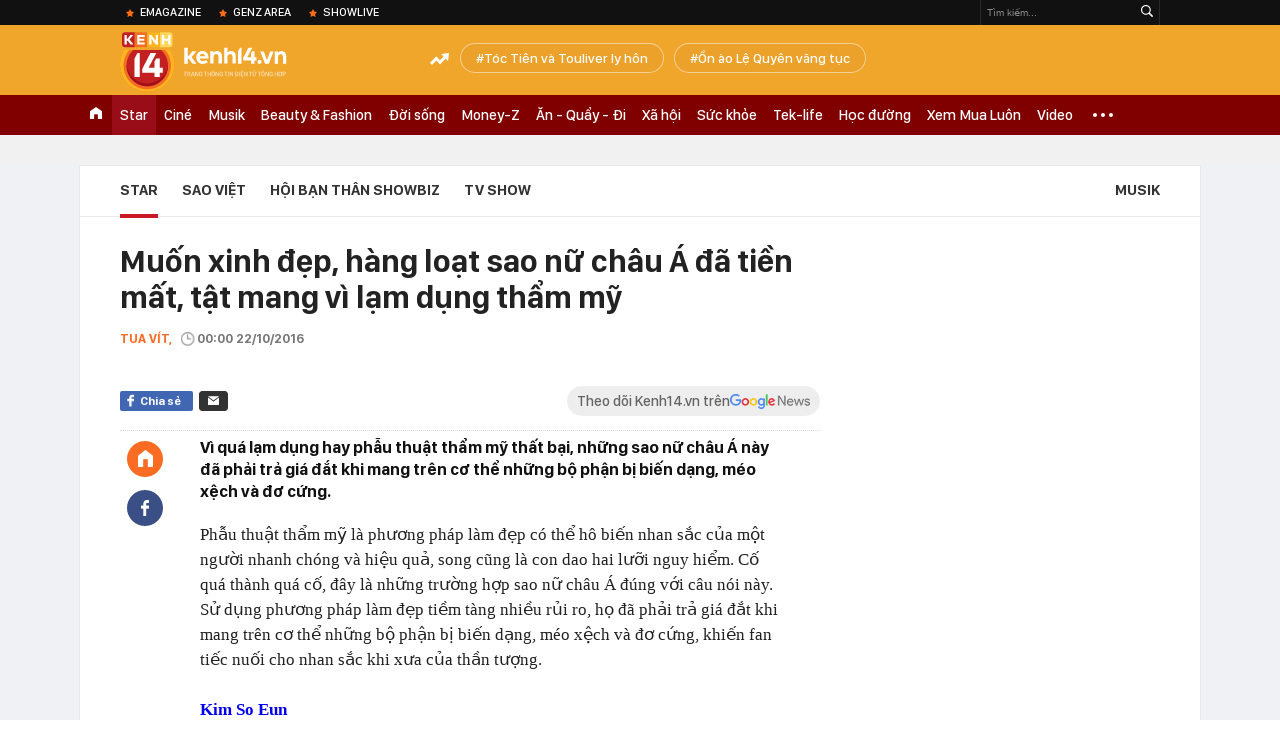

--- FILE ---
content_type: text/html; charset=utf-8
request_url: https://kenh14.vn/ajax-loadmore-bottom-detail/2151.chn
body_size: 7559
content:
<div class="clearfix nbdetail">
    <div class="kds-hot-daily clearfix" id="ulTinNoiBat_v2" data-marked-zoneid="k14_detail_tin_noi_bat">
        <h3 class="kds-title mt-40">Tin nổi bật kenh 14</h3>
        <div class="knd-wrapperv2 clearfix mt-20">
            <div id="k14_detail_tinnoibat_per"></div>
        </div>
        <div style="position: absolute; top: 0; right: -343px; z-index: 2">
            <div class="adk14-sticky-right">
                <div id="admzone35871"></div>
    <script>
        if (pageSettings.allow3rd) {
            'undefined' == typeof admicroAD.show ? admicroAD.unit.push(function () { admicroAD.show('admzone35871') }) : admicroAD.show('admzone35871');
        }
    </script>

            </div>
            <div class="ads-sponsor type-2 adm-hidden">
                <div id="admsection7"></div>
            </div>
        </div>
    </div>
    <div class="clearfix">
        <!-- Begin .kds-new-stream-wrapper -->
        <div class="knswli k14-videoUpdate">
    <div class="k14-videoUpdate-wrapper horizonVid">
        <div class="videoUpdate-left">
            <div class="content-video">
                <div class="iframe-wraper knswlic-welax">
                    <div class="VCSortableInPreviewMode" type="VideoStream" embed-type="4"
                         data-item-id="376803"
                         data-vid="kenh14cdn.com/203336854389633024/2026/1/16/nong-xet-xu-dinh-thi-lan-vi-xuc-pham-vo-chong-ba-nguyen-phuong-hang-vo-chong-ba-hang-vang-mat-17685569816252058509982.mp4"
                         data-info="9e7cf21e4befd61bdba16c568c6f6274" data-location=""
                         data-ads="true" data-displaymode="1"
                         data-thumb="https://kenh14cdn.com/thumb_w/560/203336854389633024/2026/1/16/z7435949538778b66d654884206df5b079ffdc0fca8388-11085184-17685571325381160061436.webp"
                         data-contentid="" data-share=""
                         data-namespace="kenh14" data-width="660px" data-height="370px">
                    </div>
                </div>
            </div>
        </div>
        <div class="videoUpdate-right knswlic-welax">
            <div class="vr-content_info">
                <div class="info-heading">
















                    <div class="ih-time" title="2026-01-16T16:49:00"
                         data-second="2026-01-16T16:49:00"></div>
                </div>
                <div class="info-content">
                    <div class="ic-top">
                        <a href="https://video.kenh14.vn/dien-bien-phien-toa-vu-dinh-thi-lan-xuc-pham-vo-chong-ba-nguyen-phuong-hang-376803.chn" title="Diễn biến phiên tòa vụ Đinh Thị Lan xúc phạm vợ chồng bà Nguyễn Phương Hằng" target="_blank"
                           class="ict-title">Diễn biến phiên tòa vụ Đinh Thị Lan xúc phạm vợ chồng bà Nguyễn Phương Hằng</a>
                        <span class="knswli-view">
                                        <svg width="17" height="10" viewBox="0 0 17 10" fill="none"
                                             xmlns="http://www.w3.org/2000/svg">
                                            <path
                                                d="M8.5 0C3.74881 0 0 4.99968 0 4.99968C0 4.99968 3.74881 10 8.5 10C12.133 10 17 4.99968 17 4.99968C17 4.99968 12.133 0 8.5 0ZM8.5 8.11459C6.83148 8.11459 5.47337 6.71722 5.47337 4.99968C5.47337 3.28213 6.83148 1.88411 8.5 1.88411C10.1685 1.88411 11.5266 3.28213 11.5266 4.99968C11.5266 6.71722 10.1685 8.11459 8.5 8.11459ZM8.5 3.18102C8.26522 3.17646 8.03192 3.22012 7.81372 3.30945C7.59553 3.39878 7.39682 3.53199 7.22922 3.70129C7.06162 3.87059 6.92849 4.07258 6.8376 4.29546C6.74672 4.51834 6.69991 4.75763 6.69991 4.99935C6.69991 5.24107 6.74672 5.48036 6.8376 5.70324C6.92849 5.92612 7.06162 6.12812 7.22922 6.29741C7.39682 6.46671 7.59553 6.59992 7.81372 6.68925C8.03192 6.77858 8.26522 6.82224 8.5 6.81768C8.96271 6.80869 9.40352 6.61316 9.72766 6.27314C10.0518 5.93311 10.2334 5.47574 10.2334 4.99935C10.2334 4.52296 10.0518 4.06559 9.72766 3.72557C9.40352 3.38554 8.96271 3.19002 8.5 3.18102Z"
                                                fill="#888888"/>
                                        </svg>
                                        <label class="need-get-view" data-key="9e7cf21e4befd61bdba16c568c6f6274"
                                               rel="kenh14cdn.com/203336854389633024/2026/1/16/nong-xet-xu-dinh-thi-lan-vi-xuc-pham-vo-chong-ba-nguyen-phuong-hang-vo-chong-ba-hang-vang-mat-17685569816252058509982.mp4">0</label></span>
                        <div class="ict-des">
                            <p class="ictd-txt">
                                <a href="https://video.kenh14.vnhttps://video.kenh14.vn/video-news.chn" target="_blank"
                                   class="ictd-link"
                                   title="Video News">
                                    Video News
                                </a>
                                · TAND khu vực 7 (TP.HCM) mở phiên xét xử YouTuber Đinh Thị Lan vì xúc phạm vợ chồng bà Nguyễn Phương Hằng.
                            </p>
                        </div>
                    </div>

                                        <div class="ic-bottom">
                        <span class="read-more">Xem thêm</span>
                        <a href="https://video.kenh14.vn/tu-limo-green-den-xe-hybrid-2025-la-nam-nguoi-viet-doi-cach-mua-o-to-376820.chn" target="_blank" class="related-news" title="Từ Limo Green đến xe hybrid: 2025 là năm người Việt đổi cách mua ô tô">
                            <span class="rn-thumb">
                                <i>
                                    <img loading="lazy" src="https://kenh14cdn.com/zoom/80_100/203336854389633024/2026/1/17/ava-tg224-169-17686576025361946704082.jpg" alt="Từ Limo Green đến xe hybrid: 2025 là năm người Việt đổi cách mua ô tô">
                                </i>
                                <span class="play-icn">
                                    <svg width="30" height="30" viewBox="0 0 30 30" fill="none" xmlns="http://www.w3.org/2000/svg">
                                        <path d="M15 30C6.71652 30 0 23.2835 0 15C0 6.71652 6.71652 0 15 0C23.2835 0 30 6.71652 30 15C30 23.2835 23.2835 30 15 30ZM19.8248 14.769L12.5123 9.44866C12.4722 9.41986 12.4249 9.40265 12.3757 9.39896C12.3265 9.39526 12.2772 9.4052 12.2332 9.42769C12.1893 9.45018 12.1524 9.48435 12.1266 9.52645C12.1008 9.56854 12.0871 9.61693 12.0871 9.6663V20.3002C12.0869 20.3497 12.1004 20.3982 12.1262 20.4405C12.1519 20.4827 12.1888 20.517 12.2329 20.5395C12.2769 20.5621 12.3263 20.572 12.3756 20.5682C12.425 20.5643 12.4722 20.5469 12.5123 20.5179L19.8248 15.2009C19.8593 15.1765 19.8875 15.1441 19.907 15.1065C19.9264 15.0689 19.9366 15.0272 19.9366 14.9849C19.9366 14.9426 19.9264 14.9009 19.907 14.8633C19.8875 14.8258 19.8593 14.7934 19.8248 14.769Z" fill="white" />
                                    </svg>
                                </span>
                            </span>
                            <span class="rn-info">Từ Limo Green đến xe hybrid: 2025 là năm người Việt đổi cách mua ô tô</span>
                        </a>
                    </div>
                                    </div>
            </div>
        </div>
    </div>
</div>
<script>
    (runinit = window.runinit || []).push(function () {
        $('.k14-videoUpdate .k14-videoUpdate-wrapper .videoUpdate-right .vr-content_info .info-content .ic-top .ict-des .ictd-txt').trimLine(4);
        $('.k14-videoUpdate .k14-videoUpdate-wrapper .videoUpdate-right .vr-content_info .info-heading .ih-time').timeago();
    });
</script>
        <div class="kds-new-stream-wrapper listpopup">
            <div class="kds-title mb-0">Đọc thêm</div>
            <div id="aiservice-readmore" data-callback="callbackInitDetail"></div>
            <div class="knswli dark dbl clearfix" id="liDungBoLo" data-cd-key="highestviewnews:zoneid2151hour48">
    <div class="knswli-object-wrapper " data-marked-zoneid ="k14_dung_bo_lo">
        <h3 class="knswli-object-title"><span class="sprite icon"></span> Đừng bỏ lỡ</h3>
        <div class="knswli-object-content" id="dbl">
            <div class="knswli-object-list swiper-wrapper">
                                                            <div class="koli swiper-slide">
                            <a href="/tinh-hinh-cua-doan-di-bang-215260113164401048.chn" class="koli-ava show-popup visit-popup knswa_border inited-timeline-popup" newsid="215260113164401048"
                               newstype="0" title="Tình hình của Đoàn Di Băng" data-box="no-react" data-popup-url="/tinh-hinh-cua-doan-di-bang-215260113164401048.chn">
                                <video autoplay="true" muted loop playsinline
               class="lozad-video"
               poster="https://kenh14cdn.com/zoom/260_161/203336854389633024/2026/1/13/ava-7-1768297366135784052058.gif.png" alt="Tình hình của Đoàn Di Băng"
               data-src="https://kenh14cdn.com/203336854389633024/2026/1/13/ava-7-1768297366135784052058.gif.mp4"
               type="video/mp4">
        </video>
                                </a>
                            <h4 class="koli-title">
                                <a href="/tinh-hinh-cua-doan-di-bang-215260113164401048.chn" title="Tình hình của Đoàn Di Băng" data-popup-url="/tinh-hinh-cua-doan-di-bang-215260113164401048.chn" class="show-popup visit-popup">
                                    Tình hình của Đoàn Di Băng
                                </a>
                            </h4>
                        </div>
                                            <div class="koli swiper-slide">
                            <a href="/bat-gap-hieuthuhai-kieu-minh-tuan-va-hoi-ban-vbiz-luc-2-gio-sang-co-gai-xuat-hien-than-thiet-gay-chu-y-21526011322334405.chn" class="koli-ava show-popup visit-popup knswa_border inited-timeline-popup" newsid="21526011322334405"
                               newstype="0" title="Bắt gặp HIEUTHUHAI, Kiều Minh Tuấn và hội bạn Vbiz lúc 2 giờ sáng, cô gái xuất hiện thân thiết gây chú ý" data-box="no-react" data-popup-url="/bat-gap-hieuthuhai-kieu-minh-tuan-va-hoi-ban-vbiz-luc-2-gio-sang-co-gai-xuat-hien-than-thiet-gay-chu-y-21526011322334405.chn">
                                <video autoplay="true" muted loop playsinline
               class="lozad-video"
               poster="https://kenh14cdn.com/zoom/260_161/203336854389633024/2026/1/13/avatar1768318271677-17683182722002007888325.gif.png" alt="Bắt gặp HIEUTHUHAI, Kiều Minh Tuấn và hội bạn Vbiz lúc 2 giờ sáng, cô gái xuất hiện thân thiết gây chú ý"
               data-src="https://kenh14cdn.com/203336854389633024/2026/1/13/avatar1768318271677-17683182722002007888325.gif.mp4"
               type="video/mp4">
        </video>
                                </a>
                            <h4 class="koli-title">
                                <a href="/bat-gap-hieuthuhai-kieu-minh-tuan-va-hoi-ban-vbiz-luc-2-gio-sang-co-gai-xuat-hien-than-thiet-gay-chu-y-21526011322334405.chn" title="Bắt gặp HIEUTHUHAI, Kiều Minh Tuấn và hội bạn Vbiz lúc 2 giờ sáng, cô gái xuất hiện thân thiết gây chú ý" data-popup-url="/bat-gap-hieuthuhai-kieu-minh-tuan-va-hoi-ban-vbiz-luc-2-gio-sang-co-gai-xuat-hien-than-thiet-gay-chu-y-21526011322334405.chn" class="show-popup visit-popup">
                                    Bắt gặp HIEUTHUHAI, Kiều Minh Tuấn và hội bạn Vbiz lúc 2 giờ sáng, cô gái xuất hiện thân thiết gây chú ý
                                </a>
                            </h4>
                        </div>
                                            <div class="koli swiper-slide">
                            <a href="/tinh-hinh-cua-phuong-oanh-215260114162056339.chn" class="koli-ava show-popup visit-popup knswa_border inited-timeline-popup" newsid="215260114162056339"
                               newstype="0" title="Tình hình của Phương Oanh" data-box="no-react" data-popup-url="/tinh-hinh-cua-phuong-oanh-215260114162056339.chn">
                                <video autoplay="true" muted loop playsinline
               class="lozad-video"
               poster="https://kenh14cdn.com/zoom/260_161/203336854389633024/2026/1/14/ava-1-1768382384139128066645.gif.png" alt="Tình hình của Phương Oanh"
               data-src="https://kenh14cdn.com/203336854389633024/2026/1/14/ava-1-1768382384139128066645.gif.mp4"
               type="video/mp4">
        </video>
                                </a>
                            <h4 class="koli-title">
                                <a href="/tinh-hinh-cua-phuong-oanh-215260114162056339.chn" title="Tình hình của Phương Oanh" data-popup-url="/tinh-hinh-cua-phuong-oanh-215260114162056339.chn" class="show-popup visit-popup">
                                    Tình hình của Phương Oanh
                                </a>
                            </h4>
                        </div>
                                            <div class="koli swiper-slide">
                            <a href="/dung-tuong-phuong-nhi-khong-biet-gi-215260114152654292.chn" class="koli-ava show-popup visit-popup knswa_border inited-timeline-popup" newsid="215260114152654292"
                               newstype="0" title="Đừng tưởng Phương Nhi không biết gì" data-box="no-react" data-popup-url="/dung-tuong-phuong-nhi-khong-biet-gi-215260114152654292.chn">
                                <video autoplay="true" muted loop playsinline
               class="lozad-video"
               poster="https://kenh14cdn.com/zoom/260_161/203336854389633024/2026/1/14/ava-17683791570661437097895.gif.png" alt="Đừng tưởng Phương Nhi không biết gì"
               data-src="https://kenh14cdn.com/203336854389633024/2026/1/14/ava-17683791570661437097895.gif.mp4"
               type="video/mp4">
        </video>
                                </a>
                            <h4 class="koli-title">
                                <a href="/dung-tuong-phuong-nhi-khong-biet-gi-215260114152654292.chn" title="Đừng tưởng Phương Nhi không biết gì" data-popup-url="/dung-tuong-phuong-nhi-khong-biet-gi-215260114152654292.chn" class="show-popup visit-popup">
                                    Đừng tưởng Phương Nhi không biết gì
                                </a>
                            </h4>
                        </div>
                                            <div class="koli swiper-slide">
                            <a href="/le-quyen-vang-tuc-so-vhtt-tphcm-vao-cuoc-215260114171919486.chn" class="koli-ava show-popup visit-popup knswa_border inited-timeline-popup" newsid="215260114171919486"
                               newstype="0" title="Lệ Quyên lên tiếng nóng sau khi Sở VH&amp;TT TP.HCM vào cuộc xem xét vụ phát ngôn văng tục" data-box="no-react" data-popup-url="/le-quyen-vang-tuc-so-vhtt-tphcm-vao-cuoc-215260114171919486.chn">
                                <img loading="lazy" width="100%" height="100%" src="https://kenh14cdn.com/zoom/260_161/203336854389633024/2026/1/14/885394223149647n-1762560942156472927304-1762566056008-1762566056397882044653-1768382689250166701985-1768385789178-1768385-119-189-853-1366-crop-1768385879724972573606.jpg" alt="Lệ Quyên lên tiếng nóng sau khi Sở VH&amp;TT TP.HCM vào cuộc xem xét vụ phát ngôn văng tục" srcset="https://kenh14cdn.com/zoom/260_161/203336854389633024/2026/1/14/885394223149647n-1762560942156472927304-1762566056008-1762566056397882044653-1768382689250166701985-1768385789178-1768385-119-189-853-1366-crop-1768385879724972573606.jpg 1x,https://kenh14cdn.com/zoom/520_322/203336854389633024/2026/1/14/885394223149647n-1762560942156472927304-1762566056008-1762566056397882044653-1768382689250166701985-1768385789178-1768385-119-189-853-1366-crop-1768385879724972573606.jpg 2x">
                                </a>
                            <h4 class="koli-title">
                                <a href="/le-quyen-vang-tuc-so-vhtt-tphcm-vao-cuoc-215260114171919486.chn" title="Lệ Quyên lên tiếng nóng sau khi Sở VH&amp;TT TP.HCM vào cuộc xem xét vụ phát ngôn văng tục" data-popup-url="/le-quyen-vang-tuc-so-vhtt-tphcm-vao-cuoc-215260114171919486.chn" class="show-popup visit-popup">
                                    Lệ Quyên lên tiếng nóng sau khi Sở VH&amp;TT TP.HCM vào cuộc xem xét vụ phát ngôn văng tục
                                </a>
                            </h4>
                        </div>
                                            <div class="koli swiper-slide">
                            <a href="/hoa-hau-thien-an-len-tieng-nong-215260113164309647.chn" class="koli-ava show-popup visit-popup knswa_border inited-timeline-popup" newsid="215260113164309647"
                               newstype="0" title="Hoa hậu Thiên Ân lên tiếng nóng" data-box="no-react" data-popup-url="/hoa-hau-thien-an-len-tieng-nong-215260113164309647.chn">
                                <video autoplay="true" muted loop playsinline
               class="lozad-video"
               poster="https://kenh14cdn.com/zoom/260_161/203336854389633024/2026/1/13/thiet-ke-chua-co-ten-2-1768297273059951999093.gif.png" alt="Hoa hậu Thiên Ân lên tiếng nóng"
               data-src="https://kenh14cdn.com/203336854389633024/2026/1/13/thiet-ke-chua-co-ten-2-1768297273059951999093.gif.mp4"
               type="video/mp4">
        </video>
                                </a>
                            <h4 class="koli-title">
                                <a href="/hoa-hau-thien-an-len-tieng-nong-215260113164309647.chn" title="Hoa hậu Thiên Ân lên tiếng nóng" data-popup-url="/hoa-hau-thien-an-len-tieng-nong-215260113164309647.chn" class="show-popup visit-popup">
                                    Hoa hậu Thiên Ân lên tiếng nóng
                                </a>
                            </h4>
                        </div>
                                            <div class="koli swiper-slide">
                            <a href="/hien-ho-lien-quan-gi-voi-hot-girl-linh-truong-215260115082653543.chn" class="koli-ava show-popup visit-popup knswa_border inited-timeline-popup" newsid="215260115082653543"
                               newstype="0" title="Hiền Hồ liên quan gì với hot girl Linh Trương?" data-box="no-react" data-popup-url="/hien-ho-lien-quan-gi-voi-hot-girl-linh-truong-215260115082653543.chn">
                                <img loading="lazy" width="100%" height="100%" src="https://kenh14cdn.com/zoom/260_161/203336854389633024/2026/1/15/ava-17684537485711093328166.png" alt="Hiền Hồ liên quan gì với hot girl Linh Trương?" srcset="https://kenh14cdn.com/zoom/260_161/203336854389633024/2026/1/15/ava-17684537485711093328166.png 1x,https://kenh14cdn.com/zoom/520_322/203336854389633024/2026/1/15/ava-17684537485711093328166.png 2x">
                                </a>
                            <h4 class="koli-title">
                                <a href="/hien-ho-lien-quan-gi-voi-hot-girl-linh-truong-215260115082653543.chn" title="Hiền Hồ liên quan gì với hot girl Linh Trương?" data-popup-url="/hien-ho-lien-quan-gi-voi-hot-girl-linh-truong-215260115082653543.chn" class="show-popup visit-popup">
                                    Hiền Hồ liên quan gì với hot girl Linh Trương?
                                </a>
                            </h4>
                        </div>
                                            <div class="koli swiper-slide">
                            <a href="/dong-thai-cua-chong-a-hau-phuong-nhi-215260114154414353.chn" class="koli-ava show-popup visit-popup knswa_border inited-timeline-popup" newsid="215260114154414353"
                               newstype="0" title="Động thái của chồng Á hậu Phương Nhi" data-box="no-react" data-popup-url="/dong-thai-cua-chong-a-hau-phuong-nhi-215260114154414353.chn">
                                <img loading="lazy" width="100%" height="100%" src="https://kenh14cdn.com/zoom/260_161/203336854389633024/2026/1/14/4485273151041701n-1736937171801101240292-1736948435118-1736948435837120906124-17683729693491953518531-176838014135719761902-56-129-222-394-crop-1768380166419947942318.jpg" alt="Động thái của chồng Á hậu Phương Nhi" srcset="https://kenh14cdn.com/zoom/260_161/203336854389633024/2026/1/14/4485273151041701n-1736937171801101240292-1736948435118-1736948435837120906124-17683729693491953518531-176838014135719761902-56-129-222-394-crop-1768380166419947942318.jpg 1x,https://kenh14cdn.com/zoom/520_322/203336854389633024/2026/1/14/4485273151041701n-1736937171801101240292-1736948435118-1736948435837120906124-17683729693491953518531-176838014135719761902-56-129-222-394-crop-1768380166419947942318.jpg 2x">
                                </a>
                            <h4 class="koli-title">
                                <a href="/dong-thai-cua-chong-a-hau-phuong-nhi-215260114154414353.chn" title="Động thái của chồng Á hậu Phương Nhi" data-popup-url="/dong-thai-cua-chong-a-hau-phuong-nhi-215260114154414353.chn" class="show-popup visit-popup">
                                    Động thái của chồng Á hậu Phương Nhi
                                </a>
                            </h4>
                        </div>
                                            <div class="koli swiper-slide">
                            <a href="/toa-phan-quyet-quyen-nuoi-con-cua-kim-hien-va-chong-o-my-215260113194316375.chn" class="koli-ava show-popup visit-popup knswa_border inited-timeline-popup" newsid="215260113194316375"
                               newstype="0" title="Tòa phán quyết quyền nuôi con của Kim Hiền và chồng ở Mỹ" data-box="no-react" data-popup-url="/toa-phan-quyet-quyen-nuoi-con-cua-kim-hien-va-chong-o-my-215260113194316375.chn">
                                <img loading="lazy" width="100%" height="100%" src="https://kenh14cdn.com/zoom/260_161/203336854389633024/2026/1/13/beautyplus-image-enhancer-1768-2330-4986-1768204304-17682994614711352490675-1768308100706-17683081010412136603456-125-0-975-1360-crop-17683081469272139225404.jpg" alt="Tòa phán quyết quyền nuôi con của Kim Hiền và chồng ở Mỹ" srcset="https://kenh14cdn.com/zoom/260_161/203336854389633024/2026/1/13/beautyplus-image-enhancer-1768-2330-4986-1768204304-17682994614711352490675-1768308100706-17683081010412136603456-125-0-975-1360-crop-17683081469272139225404.jpg 1x,https://kenh14cdn.com/zoom/520_322/203336854389633024/2026/1/13/beautyplus-image-enhancer-1768-2330-4986-1768204304-17682994614711352490675-1768308100706-17683081010412136603456-125-0-975-1360-crop-17683081469272139225404.jpg 2x">
                                </a>
                            <h4 class="koli-title">
                                <a href="/toa-phan-quyet-quyen-nuoi-con-cua-kim-hien-va-chong-o-my-215260113194316375.chn" title="Tòa phán quyết quyền nuôi con của Kim Hiền và chồng ở Mỹ" data-popup-url="/toa-phan-quyet-quyen-nuoi-con-cua-kim-hien-va-chong-o-my-215260113194316375.chn" class="show-popup visit-popup">
                                    Tòa phán quyết quyền nuôi con của Kim Hiền và chồng ở Mỹ
                                </a>
                            </h4>
                        </div>
                                            <div class="koli swiper-slide">
                            <a href="/chuyen-toi-te-gi-da-xay-ra-voi-hoa-hau-mat-chong-dai-gia-chi-sau-13-ngay-cuoi-thanh-goa-phu-o-tuoi-21-215260114163948947.chn" class="koli-ava show-popup visit-popup knswa_border inited-timeline-popup" newsid="215260114163948947"
                               newstype="0" title="Chuyện tồi tệ gì đã xảy ra với Hoa hậu mất chồng đại gia chỉ sau 13 ngày cưới, thành góa phụ ở tuổi 21?" data-box="no-react" data-popup-url="/chuyen-toi-te-gi-da-xay-ra-voi-hoa-hau-mat-chong-dai-gia-chi-sau-13-ngay-cuoi-thanh-goa-phu-o-tuoi-21-215260114163948947.chn">
                                <img loading="lazy" width="100%" height="100%" src="https://kenh14cdn.com/zoom/260_161/203336854389633024/2026/1/14/avatar1768383476300-1768383476928550495233-0-0-400-640-crop-17683834885271106529691.jpg" alt="Chuyện tồi tệ gì đã xảy ra với Hoa hậu mất chồng đại gia chỉ sau 13 ngày cưới, thành góa phụ ở tuổi 21?" srcset="https://kenh14cdn.com/zoom/260_161/203336854389633024/2026/1/14/avatar1768383476300-1768383476928550495233-0-0-400-640-crop-17683834885271106529691.jpg 1x,https://kenh14cdn.com/zoom/520_322/203336854389633024/2026/1/14/avatar1768383476300-1768383476928550495233-0-0-400-640-crop-17683834885271106529691.jpg 2x">
                                </a>
                            <h4 class="koli-title">
                                <a href="/chuyen-toi-te-gi-da-xay-ra-voi-hoa-hau-mat-chong-dai-gia-chi-sau-13-ngay-cuoi-thanh-goa-phu-o-tuoi-21-215260114163948947.chn" title="Chuyện tồi tệ gì đã xảy ra với Hoa hậu mất chồng đại gia chỉ sau 13 ngày cưới, thành góa phụ ở tuổi 21?" data-popup-url="/chuyen-toi-te-gi-da-xay-ra-voi-hoa-hau-mat-chong-dai-gia-chi-sau-13-ngay-cuoi-thanh-goa-phu-o-tuoi-21-215260114163948947.chn" class="show-popup visit-popup">
                                    Chuyện tồi tệ gì đã xảy ra với Hoa hậu mất chồng đại gia chỉ sau 13 ngày cưới, thành góa phụ ở tuổi 21?
                                </a>
                            </h4>
                        </div>
                                                </div>
            <div class="swiper-pagination"></div>
            <div class="swiper-button-next"></div>
            <div class="swiper-button-prev"></div>
        </div>

    </div>
</div>
            <div class="knswli dark video clearfix" id="liVideo1" data-marked-zoneid="k14_category_video">
    <div class="knswli-object-wrapper-2">
        <div class="w1040 knswli-video-wrapper clearfix" style="width:100% !important">
            <div id="adm_list_player_box" style="">
            </div>

        </div>
    </div>

    <div style="position: absolute;top: 170px;right: -340px;display: block;">
        <div id="admzone35896"></div>
        <script>admicroAD.unit.push(function () {
                admicroAD.show('admzone35896')
            });  </script>
    </div>
</div>
            <li class='knswli light trend clearfix' id='liNewsMostView' data-marked-zoneid='k14_detail_dang_duoc_quan_tam'
        data-cd-key="highestviewnews:zoneid0hour24">
        <div class='knswli-object-wrapper swiper-container'>
            <h3 class='knswli-object-title'>
                <span class='sprite icon'></span>
                Đang được quan tâm
            </h3>
            <div class='knswli-object-content'>
                <ul class='knswli-object-list swiper-wrapper'>
                                            <li class='koli swiper-slide'>
                            <a data-popup-url="/tinh-hinh-cua-phuong-oanh-215260114162056339.chn"
                               data-box="no-react"
                               href='/tinh-hinh-cua-phuong-oanh-215260114162056339.chn'
                               class='koli-ava show-popup visit-popup knswa_border'
                               newsid='215260114162056339'
                               title='Tình hình của Phương Oanh'>
                                <img loading='lazy'
                                     src='https://kenh14cdn.com/zoom/260_163/203336854389633024/2026/1/14/ava-1-1768382384139128066645.gif'
                                     alt='Tình hình của Phương Oanh'>









                            </a>
                            <h4 class='koli-title'>
                                <a class="show-popup visit-popup"
                                   data-popup-url="/tinh-hinh-cua-phuong-oanh-215260114162056339.chn"
                                   data-box="no-react"
                                   href='/tinh-hinh-cua-phuong-oanh-215260114162056339.chn'
                                   title='Tình hình của Phương Oanh'>
                                    Tình hình của Phương Oanh
                                </a>
                            </h4>
                        </li>
                                            <li class='koli swiper-slide'>
                            <a data-popup-url="/dung-tuong-phuong-nhi-khong-biet-gi-215260114152654292.chn"
                               data-box="no-react"
                               href='/dung-tuong-phuong-nhi-khong-biet-gi-215260114152654292.chn'
                               class='koli-ava show-popup visit-popup knswa_border'
                               newsid='215260114152654292'
                               title='Đừng tưởng Phương Nhi không biết gì'>
                                <img loading='lazy'
                                     src='https://kenh14cdn.com/zoom/260_163/203336854389633024/2026/1/14/ava-17683791570661437097895.gif'
                                     alt='Đừng tưởng Phương Nhi không biết gì'>









                            </a>
                            <h4 class='koli-title'>
                                <a class="show-popup visit-popup"
                                   data-popup-url="/dung-tuong-phuong-nhi-khong-biet-gi-215260114152654292.chn"
                                   data-box="no-react"
                                   href='/dung-tuong-phuong-nhi-khong-biet-gi-215260114152654292.chn'
                                   title='Đừng tưởng Phương Nhi không biết gì'>
                                    Đừng tưởng Phương Nhi không biết gì
                                </a>
                            </h4>
                        </li>
                                            <li class='koli swiper-slide'>
                            <a data-popup-url="/le-quyen-vang-tuc-so-vhtt-tphcm-vao-cuoc-215260114171919486.chn"
                               data-box="no-react"
                               href='/le-quyen-vang-tuc-so-vhtt-tphcm-vao-cuoc-215260114171919486.chn'
                               class='koli-ava show-popup visit-popup knswa_border'
                               newsid='215260114171919486'
                               title='Lệ Quyên lên tiếng nóng sau khi Sở VH&amp;TT TP.HCM vào cuộc xem xét vụ phát ngôn văng tục'>
                                <img loading='lazy'
                                     src='https://kenh14cdn.com/zoom/260_163/203336854389633024/2026/1/14/885394223149647n-1762560942156472927304-1762566056008-1762566056397882044653-1768382689250166701985-1768385789178-1768385-119-189-853-1366-crop-1768385879724972573606.jpg'
                                     alt='Lệ Quyên lên tiếng nóng sau khi Sở VH&amp;TT TP.HCM vào cuộc xem xét vụ phát ngôn văng tục'>









                            </a>
                            <h4 class='koli-title'>
                                <a class="show-popup visit-popup"
                                   data-popup-url="/le-quyen-vang-tuc-so-vhtt-tphcm-vao-cuoc-215260114171919486.chn"
                                   data-box="no-react"
                                   href='/le-quyen-vang-tuc-so-vhtt-tphcm-vao-cuoc-215260114171919486.chn'
                                   title='Lệ Quyên lên tiếng nóng sau khi Sở VH&amp;TT TP.HCM vào cuộc xem xét vụ phát ngôn văng tục'>
                                    Lệ Quyên lên tiếng nóng sau khi Sở VH&amp;TT TP.HCM vào cuộc xem xét vụ phát ngôn văng tục
                                </a>
                            </h4>
                        </li>
                                            <li class='koli swiper-slide'>
                            <a data-popup-url="/thieu-gia-minh-hoang-cu-the-nay-thi-ghen-ti-voi-phuong-nhi-cung-dung-thoi-215260115072410301.chn"
                               data-box="no-react"
                               href='/thieu-gia-minh-hoang-cu-the-nay-thi-ghen-ti-voi-phuong-nhi-cung-dung-thoi-215260115072410301.chn'
                               class='koli-ava show-popup visit-popup knswa_border'
                               newsid='215260115072410301'
                               title='&quot;Thiếu gia Minh Hoàng cứ thế này thì ghen tị với Phương Nhi cũng đúng thôi&quot;'>
                                <img loading='lazy'
                                     src='https://kenh14cdn.com/zoom/260_163/203336854389633024/2026/1/15/3-17683922655081003180508-17684365888611737408721.jpg'
                                     alt='&quot;Thiếu gia Minh Hoàng cứ thế này thì ghen tị với Phương Nhi cũng đúng thôi&quot;'>









                            </a>
                            <h4 class='koli-title'>
                                <a class="show-popup visit-popup"
                                   data-popup-url="/thieu-gia-minh-hoang-cu-the-nay-thi-ghen-ti-voi-phuong-nhi-cung-dung-thoi-215260115072410301.chn"
                                   data-box="no-react"
                                   href='/thieu-gia-minh-hoang-cu-the-nay-thi-ghen-ti-voi-phuong-nhi-cung-dung-thoi-215260115072410301.chn'
                                   title='&quot;Thiếu gia Minh Hoàng cứ thế này thì ghen tị với Phương Nhi cũng đúng thôi&quot;'>
                                    &quot;Thiếu gia Minh Hoàng cứ thế này thì ghen tị với Phương Nhi cũng đúng thôi&quot;
                                </a>
                            </h4>
                        </li>
                                            <li class='koli swiper-slide'>
                            <a data-popup-url="/13-mau-iphone-se-khong-con-duoc-cap-nhat-215251206192922259.chn"
                               data-box="no-react"
                               href='/13-mau-iphone-se-khong-con-duoc-cap-nhat-215251206192922259.chn'
                               class='koli-ava show-popup visit-popup knswa_border'
                               newsid='215251206192922259'
                               title='13 mẫu iPhone sẽ không còn được cập nhật'>
                                <img loading='lazy'
                                     src='https://kenh14cdn.com/zoom/260_163/203336854389633024/2025/12/6/avatar1765024047632-17650240483981105945628-26-0-486-736-crop-17650240668292052316771.jpg'
                                     alt='13 mẫu iPhone sẽ không còn được cập nhật'>









                            </a>
                            <h4 class='koli-title'>
                                <a class="show-popup visit-popup"
                                   data-popup-url="/13-mau-iphone-se-khong-con-duoc-cap-nhat-215251206192922259.chn"
                                   data-box="no-react"
                                   href='/13-mau-iphone-se-khong-con-duoc-cap-nhat-215251206192922259.chn'
                                   title='13 mẫu iPhone sẽ không còn được cập nhật'>
                                    13 mẫu iPhone sẽ không còn được cập nhật
                                </a>
                            </h4>
                        </li>
                                    </ul>
                <div class='swiper-pagination'></div>
                <!-- Add Arrows -->
                <div class='swiper-button-next'></div>
                <div class='swiper-button-prev'></div>
            </div>
        </div>
    </li>
        </div>

        <script type="text/javascript">
            //load tin noi bat per - Start
            (runinit = window.runinit || []).push(function () {
                loadJsAsync('https://js.aiservice.vn/rec/k14_detail_tinnoibat_per.js', callbackEr = function () {
                    new Image().src = 'https://formalhood.com/ev_anlz?dmn=' + encodeURIComponent(document.location.href) + '&bxid=643&iti=cbweb&elbl=k14_detail_tinnoibat_per.js&eval=404&ecat=monitorRecommend&eact=error&dmi=7&ui=' + cf_uidT + '&dg=' + getDguid();
                });
            });

            //load tin noi bat per - End

            if (!isLightHouse) {
                $('.welax').hide();
                (runinit = window.runinit || []).push(function () {
                    loadJsAsync('https://media1.admicro.vn/core/log_recommend.js', function () {
                    });
                    loadJsAsync('https://kenh14cdn.com/web_js/detail-stream-adm-05102022v1.min.js', function () {
                        InitTinNoiBat();
                        setTimeout(function (parameters) {
                            InitVideo(); //video
                        }, 2000);

                        InitDungBoLo();//dung bo lo
                        InitXemNhieuNhat(); //dang duoc quan tam
                        InitWeLax();
                        relatedNews.initTimelinePoppup('#ulTinNoiBat_v2');
                        relatedNews.initTimelinePoppup('#k14-detail-stream');
                    });

                    loadJsAsync('https://js.aiservice.vn/rec/kenh14-readmore.js');
                });
            }

            function callbackInitDetail() {
                console.log('callbackInitDetail');
                $('#aiservice-readmore #LoadNewsTimelineDetail .knswli').eq(14).after($('#liNewsMostView'));
                $('#aiservice-readmore #LoadNewsTimelineDetail .knswli').eq(10).before($('#liVideo1'));
                $('#aiservice-readmore #LoadNewsTimelineDetail .knswli').eq(5).before($('#liDungBoLo'));
            }

            $video_elements_in = $('.lozad-video');
            var videoObserver = lozad('.lozad-video', {
                threshold: 0.1,
                loaded: function (el) {
                }
            });
            videoObserver.observe();
        </script>
        <!-- End .kds-new-stream-wrapper -->
    </div>
</div>
<!--u: 18/01/2026 06:47:00 -->

--- FILE ---
content_type: text/html; charset=utf-8
request_url: https://kenh14.vn/ajax-trendingtag/2151.chn
body_size: 184
content:
<div data-cd-key="siteid215:objectembedbox:zoneid2151typeid1">
                    <li class="khwtht">
                <a href="/toc-tien-va-touliver-ly-hon.html" title="Tóc Tiên và Touliver ly hôn">Tóc Tiên và Touliver ly hôn</a>
            </li>
                    <li class="khwtht">
                <a href="/on-ao-le-quyen-vang-tuc.html" title="Ồn ào Lệ Quyên văng tục">Ồn ào Lệ Quyên văng tục</a>
            </li>
            </div>
<!--u: 18/01/2026 07:02:29 -->

--- FILE ---
content_type: application/javascript
request_url: https://ms.mediacdn.vn/beta/interactivesdk/dist/play.js
body_size: 12853
content:
(()=>{var __webpack_modules__={39:(e,r,t)=>{var n={"./beta.js":378,"./closebeta.js":81,"./development.js":318,"./production.js":951};function i(e){var r=o(e);return t(r)}function o(e){if(!t.o(n,e)){var r=new Error("Cannot find module '"+e+"'");throw r.code="MODULE_NOT_FOUND",r}return n[e]}i.keys=function(){return Object.keys(n)},i.resolve=o,e.exports=i,i.id=39},378:e=>{e.exports={resources:{js:[],css:[]}}},81:e=>{e.exports={resources:{js:[],css:[]}}},318:e=>{e.exports={resources:{js:[],css:[]}}},951:e=>{e.exports={resources:{js:[],css:[]}}},504:(e,r,t)=>{var n=t(773).mergeDeep,i="beta",o={};try{o=n(o,t(39)("./".concat(i,".js")))}catch(e){0}o.scope=void 0,o.env=i,o.version="2024.3.11-73734",o.name="entry",e.exports=o},736:e=>{e.exports={publicUrl:"https://ms.mediacdn.vn/beta/interactivesdk/dist/",editorPublicUrl:"https://ms.mediacdn.vn/beta/interactivesdk/editor/dist/",embedPublicUrl:"https://ms.mediacdn.vn/beta/interactivesdk/embed/dist/",pluginPublicUrl:"https://ms.mediacdn.vn/beta/interactivesdk/plugin/dist/"}},113:e=>{e.exports={publicUrl:"https://ms.mediacdn.vn/close/interactivesdk/dist/",editorPublicUrl:"https://ms.mediacdn.vn/close/interactivesdk/editor/dist/",embedPublicUrl:"https://ms.mediacdn.vn/close/interactivesdk/embed/dist/",pluginPublicUrl:"https://ms.mediacdn.vn/close/interactivesdk/plugin/dist/"}},768:e=>{e.exports={publicUrl:"http://localhost:4000/dist/",editorPublicUrl:"http://localhost:4001/dist/",embedPublicUrl:"http://localhost:4002/dist/",pluginPublicUrl:"http://localhost:4003/dist/"}},694:e=>{e.exports={publicUrl:"https://ms.mediacdn.vn/prod/interactivesdk/dist/",editorPublicUrl:"https://ms.mediacdn.vn/prod/interactivesdk/editor/dist/",embedPublicUrl:"https://ms.mediacdn.vn/prod/interactivesdk/embed/dist/",pluginPublicUrl:"https://ms.mediacdn.vn/prod/interactivesdk/plugin/dist/"}},649:(e,r,t)=>{var n=t(773).mergeDeep,i="beta",o=t(504),a={};try{a=n(a,t(422)("./".concat(i,".js")))}catch(e){0}a.scope=void 0,a.env=i,a.version="2024.3.11-73734",a.name="entry",a.orgConfig=o,e.exports=a},648:(__unused_webpack_module,__webpack_exports__,__webpack_require__)=>{"use strict";__webpack_require__.d(__webpack_exports__,{Vp:()=>loadJs});var coreutils_js__WEBPACK_IMPORTED_MODULE_0__=__webpack_require__(773);function ackQueue(e){if(!e.handling&&e.handles.length){var r=e.handles.shift();e.handling=!0,r((function(e){e.handling=!1,ackQueue(e)}))}}function loadJs(obj,query){return new Promise((function(resolve){if((0,coreutils_js__WEBPACK_IMPORTED_MODULE_0__.isObject)(obj)){var url=obj.url,name=obj.name;if(eval("typeof ".concat(name," === 'undefined'"))&&(0,coreutils_js__WEBPACK_IMPORTED_MODULE_0__.isString)(url)){var src=(0,coreutils_js__WEBPACK_IMPORTED_MODULE_0__.addParameter)(url,query,!0),id=(0,coreutils_js__WEBPACK_IMPORTED_MODULE_0__.md5)(src);(0,coreutils_js__WEBPACK_IMPORTED_MODULE_0__.isUndefined)(window.InteractiveSDK.queue.js[id])&&(window.InteractiveSDK.queue.js[id]={handling:!1,handles:[]}),window.InteractiveSDK.queue.js[id].handles.push((function(e){if(document.getElementById(id))resolve("Done"),e(window.InteractiveSDK.queue.js[id]);else{var r=document.getElementsByTagName("head")[0],t=document.createElement("script");t.id=id,t.type="text/javascript",t.src=src,t.onload=function(){resolve("Done"),e(window.InteractiveSDK.queue.js[id])},t.addEventListener("error",(function(){console.error("Load file js fail => ",src),resolve("Done"),e(window.InteractiveSDK.queue.js[id])})),r.appendChild(t)}})),ackQueue(window.InteractiveSDK.queue.js[id])}else resolve("Done")}else resolve("Done")}))}function loadCss(e,r){return new Promise((function(t){if((0,coreutils_js__WEBPACK_IMPORTED_MODULE_0__.isString)(e)){var n=(0,coreutils_js__WEBPACK_IMPORTED_MODULE_0__.addParameter)(e,r,!0),i=(0,coreutils_js__WEBPACK_IMPORTED_MODULE_0__.md5)(n);(0,coreutils_js__WEBPACK_IMPORTED_MODULE_0__.isUndefined)(window.InteractiveSDK.queue.css[i])&&(window.InteractiveSDK.queue.css[i]={handling:!1,handles:[]}),window.InteractiveSDK.queue.css[i].handles.push((function(e){if(document.getElementById(i))t("Done"),e(window.InteractiveSDK.queue.css[i]);else{var r=document.getElementsByTagName("head")[0],o=document.createElement("link");o.id=i,o.rel="stylesheet",o.type="text/css",o.href=n,o.onload=function(){t("Done"),e(window.InteractiveSDK.queue.css[i])},o.addEventListener("error",(function(){console.error("Load file css fail => ",n),t("Done"),e(window.InteractiveSDK.queue.css[i])})),r.appendChild(o)}})),ackQueue(window.InteractiveSDK.queue.css[i])}else t("Done")}))}function loadResources(e,r){return new Promise((function(t){if((0,coreutils_js__WEBPACK_IMPORTED_MODULE_0__.isArray)(e)&&!(0,coreutils_js__WEBPACK_IMPORTED_MODULE_0__.isEmpty)(e)){var n=[];e.forEach((function(e){(0,coreutils_js__WEBPACK_IMPORTED_MODULE_0__.isString)(e)?n.push(loadCss(e,r)):(0,coreutils_js__WEBPACK_IMPORTED_MODULE_0__.isObject)(e)&&n.push(loadJs(e,r))})),Promise.all(n).then((function(){t("Done")})).catch((function(){t("Done")}))}else t("Done")}))}(0,coreutils_js__WEBPACK_IMPORTED_MODULE_0__.isObject)(window.InteractiveSDK)||(window.InteractiveSDK={}),(0,coreutils_js__WEBPACK_IMPORTED_MODULE_0__.isObject)(window.InteractiveSDK.queue)||(window.InteractiveSDK.queue={}),(0,coreutils_js__WEBPACK_IMPORTED_MODULE_0__.isObject)(window.InteractiveSDK.queue.js)||(window.InteractiveSDK.queue.js={}),(0,coreutils_js__WEBPACK_IMPORTED_MODULE_0__.isObject)(window.InteractiveSDK.queue.css)||(window.InteractiveSDK.queue.css={})},773:(__unused_webpack_module,__webpack_exports__,__webpack_require__)=>{"use strict";function getExtname(e,r){var t="";isDefined(r)&&(t=r);try{if(isString(e)&&!isEmpty(e)){var n=e.match(/\.\w{2,4}($|(?=\?))/gi);isArray(n)&&n.length>0&&(t=(t=n[0].toLowerCase()).substring(1,t.length))}}catch(e){console.error(e)}return t}function getFilename(e,r){var t="";isDefined(r)&&(t=r);try{if(isString(e)&&!isEmpty(e)){var n=e.split("?")[0];t=n=(n=n.split("#")[0]).substr(n.lastIndexOf("/")+1)}}catch(e){console.error(e)}return t}function getName(e,r){var t="";isDefined(r)&&(t=r);try{isString(e)&&!isEmpty(e)&&(t=e.substr(e.lastIndexOf("/")+1).replace(/.[^.]+$/,""))}catch(e){console.error(e)}return t}function getExtnameBase64(e,r){var t="";isDefined(r)&&(t=r),void 0===r&&(t=null);try{if(isImageBase64(e)){var n=e.match(/^data:image\/.*(?=;)/);isArray(n)&&n.length>0&&(t=(t=n[0].toLowerCase()).split("/")[1])}}catch(e){console.error(e)}return t}function isDefined(e){return void 0!==e}function isUndefined(e){return void 0===e}function isObject(e){return"[object Object]"==={}.toString.call(e)}function isFunction(e){return"function"==typeof e}function isString(e){return"string"==typeof e}function isArray(e){return"[object Array]"==={}.toString.call(e)}function isNumber(e){return"number"==typeof e&&!isNaN(e)}function isBoolean(e){return"boolean"==typeof e}function isNull(e){return"[object Null]"==={}.toString.call(e)}function isEmpty(e){return!!isNull(e)||(isString(e)?/^\s*$/.test(e):!isFunction(e)&&(isArray(e)?0===e.length:!!isObject(e)&&0===Object.keys(e).length))}function isRegExp(e){return"[object RegExp]"==={}.toString.call(e)}function isUrl(e){return/^(https?:\/\/|:?\/\/|www.)?[0-9a-zA-Z.-]*[.][a-zA-Z]{2,}/i.test(e)}function isPromise(e){return"[object Promise]"==={}.toString.call(e)}function isClass(e){return isFunction(e)&&/^class\s/.test(Function.prototype.toString.call(e))}function isImageBase64(e){return/^data:image\/.*;/.test(e)}function isLinkCrop(e){return/^(https?:\/\/|:?\/\/|www.)?[0-9a-zA-Z.-]*[.][a-zA-Z]{2,}\/crop\/[0-9]*,[0-9]*_[0-9]*,[0-9]*\//.test(e)}function isValidFile(e,r){var t=getExtname(e);return!(-1===r.split(",").lastIndexOf(t)||!t)}function isDate(e){return"[object Date]"==={}.toString.call(e)}function isError(e){return"[object Error]"==={}.toString.call(e)}function isFilelist(e){return"[object FileList]"==={}.toString.call(e)}function isFile(e){return"[object File]"==={}.toString.call(e)}function isHtml(e){return!!isString(e)&&/<\/?[a-z0-9]+>/gim.test(e)}function getHtmlTag(e){try{if(isString(e)){var r=e.match(/<\/?[a-z0-9]+>/gim)||[],t={};return r.forEach((function(e){t[e]=e})),Object.values(t)}return[]}catch(e){return console.error(e),[]}}function escape$1(e){var r={'"':"&quot;","'":"&#x27;","&":"&amp;",">":"&gt;","<":"&lt;"};try{return"".concat(e).replace(/[&><"']/gm,(function(e){return r[e]||e}))}catch(r){return console.error(r),e}}function unescape$1(e){var r={"&quot;":'"',"&#x27;":"'","&amp;":"&","&gt;":">","&lt;":"<"};try{return"".concat(e).replace(/(&amp;|&gt;|&lt;|&quot;|&#x27;)/gm,(function(e){return r[e]||e}))}catch(r){return console.error(r),e}}function checkParams(e,r,t,n){switch(r){case"required":if(isUndefined(e)||isEmpty(e))throw new Error("Không được bỏ trống trường <b>[".concat(t,"]</b>"));break;case"html":if(isHtml(e)){var i=getHtmlTag(e).map((function(e){return escape$1(e)}));throw new Error("Trường <b>[".concat(t,"]</b> không được chứa thẻ HTML: <b>").concat(i.join("</b>, <b>"),"</b>"))}break;case"number":if(!isUndefined(e)&&isNaN(e))throw new Error("Trường <b>[".concat(t,"]</b> phải là kiểu số"));break;case"empty":if(isEmpty(e))throw new Error("Không được bỏ trống trường <b>[".concat(t,"]</b>"));break;case"regexp":if(!new RegExp(n).test(e))throw new Error("Trường <b>[".concat(t,"]</b> không đúng định dạng"))}}function imageToBase64(e){try{var r=document.createElement("canvas"),t=r.getContext("2d");return r.width=e.width,r.height=e.height,t.drawImage(e,0,0),r.toDataURL()}catch(e){return console.error(e),""}}function rgbToHex(e,r,t){try{var n=function(e){var r=e.toString(16);return 1==r.length?"0".concat(r):r};return"#".concat(n(e)).concat(n(r)).concat(n(t))}catch(e){return console.error(e),null}}function hexToRgb(e,r){try{if(isString(e)){var t=e.replace(/^#?([a-f\d])([a-f\d])([a-f\d])$/i,(function(e,r,t,n){return r+r+t+t+n+n})),n=/^#?([a-f\d]{2})([a-f\d]{2})([a-f\d]{2})$/i.exec(t),i=isEmpty(r)||isNaN(r)?1:parseFloat(r);return n?"rgba(".concat(parseInt(n[1],16),",").concat(parseInt(n[2],16),",").concat(parseInt(n[3],16),",").concat(i,")"):null}return null}catch(e){return console.error(e),null}}function deviceDetector(){var e=function(){var e=navigator.userAgent.toLowerCase();return/(ipad|tablet|(android(?!.*mobile))|(windows(?!.*phone)(.*touch))|kindle|playbook|silk|(puffin(?!.*(IP|AP|WP))))/.test(e)?"tablet":/(mobi|ipod|phone|blackberry|opera mini|fennec|minimo|symbian|psp|nintendo ds|archos|skyfire|puffin|blazer|bolt|gobrowser|iris|maemo|semc|teashark|uzard)/.test(e)?"mobile":"desktop"};return{device:e(),detect:e,isMobile:"mobile"===e(),isDesktop:"desktop"===e(),isTablet:"tablet"===e(),userAgent:navigator.userAgent.toLowerCase()}}function toVal(e){var r,t,n="";if(e)if("object"==typeof e)if(e.push)for(r=0;r<e.length;r++)e[r]&&(t=toVal(e[r]))&&(n&&(n+=" "),n+=t);else for(r in e)e[r]&&(t=toVal(r))&&(n&&(n+=" "),n+=t);else"boolean"==typeof e||e.call||(n&&(n+=" "),n+=e);return n}function clsx_m(){for(var e,r=0,t="";r<arguments.length;)(e=toVal(arguments[r++]))&&(t&&(t+=" "),t+=e);return t}__webpack_require__.r(__webpack_exports__),__webpack_require__.d(__webpack_exports__,{addParameter:()=>addParameter,base64:()=>base64,buildLinkCrop:()=>buildLinkCrop,buildLinkThumb:()=>buildLinkThumb,buildObjectScript:()=>buildObjectScript,checkParams:()=>checkParams,clone:()=>clone,clsx:()=>clsx_m,copyClipboard:()=>copyClipboard,deviceDetector:()=>deviceDetector,error:()=>error,escape:()=>escape$1,filterParams:()=>filterParams,forceDownload:()=>forceDownload,formatFileSize:()=>formatFileSize,formatMoney:()=>formatMoney,getAllParameter:()=>getAllParameter,getDomain:()=>getDomain,getExtname:()=>getExtname,getExtnameBase64:()=>getExtnameBase64,getFilename:()=>getFilename,getHtmlTag:()=>getHtmlTag,getMaxZIndex:()=>getMaxZIndex,getName:()=>getName,getOriginUrl:()=>getOriginUrl,getParameterByName:()=>getParameterByName,getTypeOf:()=>getTypeOf,getUri:()=>getUri,hashCode:()=>hashCode,hexToRgb:()=>hexToRgb,imageToBase64:()=>imageToBase64,intParse:()=>intParse,invokeOutside:()=>invokeOutside,isArray:()=>isArray,isBoolean:()=>isBoolean,isClass:()=>isClass,isDate:()=>isDate,isDefined:()=>isDefined,isEmpty:()=>isEmpty,isError:()=>isError,isFile:()=>isFile,isFilelist:()=>isFilelist,isFunction:()=>isFunction,isHtml:()=>isHtml,isImageBase64:()=>isImageBase64,isLinkCrop:()=>isLinkCrop,isNull:()=>isNull,isNumber:()=>isNumber,isObject:()=>isObject,isPromise:()=>isPromise,isRegExp:()=>isRegExp,isString:()=>isString,isUndefined:()=>isUndefined,isUrl:()=>isUrl,isValidFile:()=>isValidFile,jsonParse:()=>jsonParse,loadCss:()=>loadCss,loadJs:()=>loadJs,loadResources:()=>loadResources,md5:()=>md5,mergeDeep:()=>mergeDeep,mergeObjects:()=>mergeObjects,numberParse:()=>numberParse,propTypes:()=>propTypes,removeChar:()=>removeChar,removeUnicode:()=>removeUnicode,removeUnicodeAndAddSeperator:()=>removeUnicodeAndAddSeperator,replaceOptions:()=>replaceOptions,replaceParams:()=>replaceParams,rgbToHex:()=>rgbToHex,safeRender:()=>safeRender,stringFormat:()=>stringFormat,unescape:()=>unescape$1,uuid:()=>v4_1});var commonjsGlobal="undefined"!=typeof globalThis?globalThis:"undefined"!=typeof window?window:void 0!==__webpack_require__.g?__webpack_require__.g:"undefined"!=typeof self?self:{};function createCommonjsModule(e,r){return e(r={exports:{}},r.exports),r.exports}var crypt=createCommonjsModule((function(e){var r,t;r="ABCDEFGHIJKLMNOPQRSTUVWXYZabcdefghijklmnopqrstuvwxyz0123456789+/",t={rotl:function(e,r){return e<<r|e>>>32-r},rotr:function(e,r){return e<<32-r|e>>>r},endian:function(e){if(e.constructor==Number)return 16711935&t.rotl(e,8)|4278255360&t.rotl(e,24);for(var r=0;r<e.length;r++)e[r]=t.endian(e[r]);return e},randomBytes:function(e){for(var r=[];e>0;e--)r.push(Math.floor(256*Math.random()));return r},bytesToWords:function(e){for(var r=[],t=0,n=0;t<e.length;t++,n+=8)r[n>>>5]|=e[t]<<24-n%32;return r},wordsToBytes:function(e){for(var r=[],t=0;t<32*e.length;t+=8)r.push(e[t>>>5]>>>24-t%32&255);return r},bytesToHex:function(e){for(var r=[],t=0;t<e.length;t++)r.push((e[t]>>>4).toString(16)),r.push((15&e[t]).toString(16));return r.join("")},hexToBytes:function(e){for(var r=[],t=0;t<e.length;t+=2)r.push(parseInt(e.substr(t,2),16));return r},bytesToBase64:function(e){for(var t=[],n=0;n<e.length;n+=3)for(var i=e[n]<<16|e[n+1]<<8|e[n+2],o=0;o<4;o++)8*n+6*o<=8*e.length?t.push(r.charAt(i>>>6*(3-o)&63)):t.push("=");return t.join("")},base64ToBytes:function(e){e=e.replace(/[^A-Z0-9+\/]/gi,"");for(var t=[],n=0,i=0;n<e.length;i=++n%4)0!=i&&t.push((r.indexOf(e.charAt(n-1))&Math.pow(2,-2*i+8)-1)<<2*i|r.indexOf(e.charAt(n))>>>6-2*i);return t}},e.exports=t})),charenc={utf8:{stringToBytes:function(e){return charenc.bin.stringToBytes(unescape(encodeURIComponent(e)))},bytesToString:function(e){return decodeURIComponent(escape(charenc.bin.bytesToString(e)))}},bin:{stringToBytes:function(e){for(var r=[],t=0;t<e.length;t++)r.push(255&e.charCodeAt(t));return r},bytesToString:function(e){for(var r=[],t=0;t<e.length;t++)r.push(String.fromCharCode(e[t]));return r.join("")}}},charenc_1=charenc,isBuffer_1=function(e){return null!=e&&(isBuffer(e)||isSlowBuffer(e)||!!e._isBuffer)};function isBuffer(e){return!!e.constructor&&"function"==typeof e.constructor.isBuffer&&e.constructor.isBuffer(e)}function isSlowBuffer(e){return"function"==typeof e.readFloatLE&&"function"==typeof e.slice&&isBuffer(e.slice(0,0))}for(var md5=createCommonjsModule((function(e){!function(){var r=crypt,t=charenc_1.utf8,n=isBuffer_1,i=charenc_1.bin,o=function(e,a){e.constructor==String?e=a&&"binary"===a.encoding?i.stringToBytes(e):t.stringToBytes(e):n(e)?e=Array.prototype.slice.call(e,0):Array.isArray(e)||(e=e.toString());for(var c=r.bytesToWords(e),s=8*e.length,u=1732584193,l=-271733879,d=-1732584194,f=271733878,p=0;p<c.length;p++)c[p]=16711935&(c[p]<<8|c[p]>>>24)|4278255360&(c[p]<<24|c[p]>>>8);c[s>>>5]|=128<<s%32,c[14+(s+64>>>9<<4)]=s;var _=o._ff,m=o._gg,g=o._hh,h=o._ii;for(p=0;p<c.length;p+=16){var b=u,v=l,y=d,w=f;u=_(u,l,d,f,c[p+0],7,-680876936),f=_(f,u,l,d,c[p+1],12,-389564586),d=_(d,f,u,l,c[p+2],17,606105819),l=_(l,d,f,u,c[p+3],22,-1044525330),u=_(u,l,d,f,c[p+4],7,-176418897),f=_(f,u,l,d,c[p+5],12,1200080426),d=_(d,f,u,l,c[p+6],17,-1473231341),l=_(l,d,f,u,c[p+7],22,-45705983),u=_(u,l,d,f,c[p+8],7,1770035416),f=_(f,u,l,d,c[p+9],12,-1958414417),d=_(d,f,u,l,c[p+10],17,-42063),l=_(l,d,f,u,c[p+11],22,-1990404162),u=_(u,l,d,f,c[p+12],7,1804603682),f=_(f,u,l,d,c[p+13],12,-40341101),d=_(d,f,u,l,c[p+14],17,-1502002290),u=m(u,l=_(l,d,f,u,c[p+15],22,1236535329),d,f,c[p+1],5,-165796510),f=m(f,u,l,d,c[p+6],9,-1069501632),d=m(d,f,u,l,c[p+11],14,643717713),l=m(l,d,f,u,c[p+0],20,-373897302),u=m(u,l,d,f,c[p+5],5,-701558691),f=m(f,u,l,d,c[p+10],9,38016083),d=m(d,f,u,l,c[p+15],14,-660478335),l=m(l,d,f,u,c[p+4],20,-405537848),u=m(u,l,d,f,c[p+9],5,568446438),f=m(f,u,l,d,c[p+14],9,-1019803690),d=m(d,f,u,l,c[p+3],14,-187363961),l=m(l,d,f,u,c[p+8],20,1163531501),u=m(u,l,d,f,c[p+13],5,-1444681467),f=m(f,u,l,d,c[p+2],9,-51403784),d=m(d,f,u,l,c[p+7],14,1735328473),u=g(u,l=m(l,d,f,u,c[p+12],20,-1926607734),d,f,c[p+5],4,-378558),f=g(f,u,l,d,c[p+8],11,-2022574463),d=g(d,f,u,l,c[p+11],16,1839030562),l=g(l,d,f,u,c[p+14],23,-35309556),u=g(u,l,d,f,c[p+1],4,-1530992060),f=g(f,u,l,d,c[p+4],11,1272893353),d=g(d,f,u,l,c[p+7],16,-155497632),l=g(l,d,f,u,c[p+10],23,-1094730640),u=g(u,l,d,f,c[p+13],4,681279174),f=g(f,u,l,d,c[p+0],11,-358537222),d=g(d,f,u,l,c[p+3],16,-722521979),l=g(l,d,f,u,c[p+6],23,76029189),u=g(u,l,d,f,c[p+9],4,-640364487),f=g(f,u,l,d,c[p+12],11,-421815835),d=g(d,f,u,l,c[p+15],16,530742520),u=h(u,l=g(l,d,f,u,c[p+2],23,-995338651),d,f,c[p+0],6,-198630844),f=h(f,u,l,d,c[p+7],10,1126891415),d=h(d,f,u,l,c[p+14],15,-1416354905),l=h(l,d,f,u,c[p+5],21,-57434055),u=h(u,l,d,f,c[p+12],6,1700485571),f=h(f,u,l,d,c[p+3],10,-1894986606),d=h(d,f,u,l,c[p+10],15,-1051523),l=h(l,d,f,u,c[p+1],21,-2054922799),u=h(u,l,d,f,c[p+8],6,1873313359),f=h(f,u,l,d,c[p+15],10,-30611744),d=h(d,f,u,l,c[p+6],15,-1560198380),l=h(l,d,f,u,c[p+13],21,1309151649),u=h(u,l,d,f,c[p+4],6,-145523070),f=h(f,u,l,d,c[p+11],10,-1120210379),d=h(d,f,u,l,c[p+2],15,718787259),l=h(l,d,f,u,c[p+9],21,-343485551),u=u+b>>>0,l=l+v>>>0,d=d+y>>>0,f=f+w>>>0}return r.endian([u,l,d,f])};o._ff=function(e,r,t,n,i,o,a){var c=e+(r&t|~r&n)+(i>>>0)+a;return(c<<o|c>>>32-o)+r},o._gg=function(e,r,t,n,i,o,a){var c=e+(r&n|t&~n)+(i>>>0)+a;return(c<<o|c>>>32-o)+r},o._hh=function(e,r,t,n,i,o,a){var c=e+(r^t^n)+(i>>>0)+a;return(c<<o|c>>>32-o)+r},o._ii=function(e,r,t,n,i,o,a){var c=e+(t^(r|~n))+(i>>>0)+a;return(c<<o|c>>>32-o)+r},o._blocksize=16,o._digestsize=16,e.exports=function(e,t){if(null==e)throw new Error("Illegal argument "+e);var n=r.wordsToBytes(o(e,t));return t&&t.asBytes?n:t&&t.asString?i.bytesToString(n):r.bytesToHex(n)}}()})),rngBrowser=createCommonjsModule((function(e){var r="undefined"!=typeof crypto&&crypto.getRandomValues&&crypto.getRandomValues.bind(crypto)||"undefined"!=typeof msCrypto&&"function"==typeof window.msCrypto.getRandomValues&&msCrypto.getRandomValues.bind(msCrypto);if(r){var t=new Uint8Array(16);e.exports=function(){return r(t),t}}else{var n=new Array(16);e.exports=function(){for(var e,r=0;r<16;r++)0==(3&r)&&(e=4294967296*Math.random()),n[r]=e>>>((3&r)<<3)&255;return n}}})),byteToHex=[],i=0;i<256;++i)byteToHex[i]=(i+256).toString(16).substr(1);function bytesToUuid(e,r){var t=r||0,n=byteToHex;return[n[e[t++]],n[e[t++]],n[e[t++]],n[e[t++]],"-",n[e[t++]],n[e[t++]],"-",n[e[t++]],n[e[t++]],"-",n[e[t++]],n[e[t++]],"-",n[e[t++]],n[e[t++]],n[e[t++]],n[e[t++]],n[e[t++]],n[e[t++]]].join("")}var bytesToUuid_1=bytesToUuid;function v4(e,r,t){var n=r&&t||0;"string"==typeof e&&(r="binary"===e?new Array(16):null,e=null);var i=(e=e||{}).random||(e.rng||rngBrowser)();if(i[6]=15&i[6]|64,i[8]=63&i[8]|128,r)for(var o=0;o<16;++o)r[n+o]=i[o];return r||bytesToUuid_1(i)}var v4_1=v4,base64=createCommonjsModule((function(e,r){!function(t){var n=r,i=e&&e.exports==n&&e,o="object"==typeof commonjsGlobal&&commonjsGlobal;o.global!==o&&o.window!==o||(t=o);var a=function(e){this.message=e};(a.prototype=new Error).name="InvalidCharacterError";var c=function(e){throw new a(e)},s="ABCDEFGHIJKLMNOPQRSTUVWXYZabcdefghijklmnopqrstuvwxyz0123456789+/",u=/[\t\n\f\r ]/g,l={encode:function(e){e=String(e),/[^\0-\xFF]/.test(e)&&c("The string to be encoded contains characters outside of the Latin1 range.");for(var r,t,n,i,o=e.length%3,a="",u=-1,l=e.length-o;++u<l;)r=e.charCodeAt(u)<<16,t=e.charCodeAt(++u)<<8,n=e.charCodeAt(++u),a+=s.charAt((i=r+t+n)>>18&63)+s.charAt(i>>12&63)+s.charAt(i>>6&63)+s.charAt(63&i);return 2==o?(r=e.charCodeAt(u)<<8,t=e.charCodeAt(++u),a+=s.charAt((i=r+t)>>10)+s.charAt(i>>4&63)+s.charAt(i<<2&63)+"="):1==o&&(i=e.charCodeAt(u),a+=s.charAt(i>>2)+s.charAt(i<<4&63)+"=="),a},decode:function(e){var r=(e=String(e).replace(u,"")).length;r%4==0&&(r=(e=e.replace(/==?$/,"")).length),(r%4==1||/[^+a-zA-Z0-9\/]/.test(e))&&c("Invalid character: the string to be decoded is not correctly encoded.");for(var t,n,i=0,o="",a=-1;++a<r;)n=s.indexOf(e.charAt(a)),t=i%4?64*t+n:n,i++%4&&(o+=String.fromCharCode(255&t>>(-2*i&6)));return o},version:"0.1.0"};if(n&&!n.nodeType)if(i)i.exports=l;else for(var d in l)l.hasOwnProperty(d)&&(n[d]=l[d]);else t.base64=l}(commonjsGlobal)}));function formatMoney(e){var r=arguments.length>1&&void 0!==arguments[1]?arguments[1]:0,t=arguments.length>2&&void 0!==arguments[2]?arguments[2]:".",n=arguments.length>3&&void 0!==arguments[3]?arguments[3]:",";try{var i=Math.abs(r),o=e;i=isNaN(i)?2:i;var a=o<0?"-":"",c=parseInt(o=Math.abs(Number(o)||0).toFixed(i)).toString(),s=c.length>3?c.length%3:0;return a+(s?c.substr(0,s)+n:"")+c.substr(s).replace(/(\d{3})(?=\d)/g,"$1".concat(n))+(i?t+Math.abs(o-c).toFixed(i).slice(2):"")}catch(r){return console.error(r),e}}function formatFileSize(e,r){var t=e;try{if(!isNaN(e)){var n,i=Number(e),o=parseInt(Math.floor(Math.log(i)/Math.log(1024)));switch(r){case"byte":if(n=["Bytes","KB","MB","GB","TB"],0===i)return"0 Byte";break;case"kilobyte":if(n=["KB","MB","GB","TB"],0===i)return"0 KB";break;case"megabyte":if(n=["MB","GB","TB"],0===i)return"0 MB";break;case"gigabyte":if(n=["GB","TB"],0===i)return"0 GB";break;default:if(n=["Bytes","KB","MB","GB","TB"],0===i)return"0 Byte"}t="".concat(Math.round(i/Math.pow(1024,o),2)," ").concat(n[o])}}catch(e){console.error(e)}return t}function _typeof(e){return(_typeof="function"==typeof Symbol&&"symbol"==typeof Symbol.iterator?function(e){return typeof e}:function(e){return e&&"function"==typeof Symbol&&e.constructor===Symbol&&e!==Symbol.prototype?"symbol":typeof e})(e)}function _defineProperty(e,r,t){return r in e?Object.defineProperty(e,r,{value:t,enumerable:!0,configurable:!0,writable:!0}):e[r]=t,e}function error(e,r){var t;return isError(e)?(t=new Error(e.message)).code=e.code||r:(t=new Error(e)).code=r,t}function clone(e){if(null===e)return e;var r=_typeof(e);if("string"===r||"number"===r||"undefined"===r||"function"===r)return e;if(e instanceof Date)return new Date(e.getTime());if(e instanceof RegExp)return new RegExp(e);if(Array.isArray(e))return e.map((function(e){return clone(e)}));if(e instanceof Object){var t={};for(var n in e)t[n]=clone(e[n]);return t}return e}function forceDownload(e,r){var t=new XMLHttpRequest,n=r||getFilename(e);t.open("GET",e,!0),t.responseType="blob",t.onload=function(){var e=(window.URL||window.webkitURL).createObjectURL(this.response),r=document.createElement("a");r.href=e,r.download=n,document.body.appendChild(r),r.click(),document.body.removeChild(r)},t.send()}function copyClipboard(e){var r=document.createElement("input");r.value=e,document.body.appendChild(r),r.select(),document.execCommand("copy"),document.body.removeChild(r)}function invokeOutside(e){for(var r=arguments.length,t=new Array(r>1?r-1:0),n=1;n<r;n++)t[n-1]=arguments[n];setTimeout((function(){isFunction(e)&&e.apply(void 0,t)}),0)}function safeRender(e,r,t,n){var i=document.createElement("div");i.style.width="100%",i.style.height="100%",t.innerHTML="",t.appendChild(i),e(r,i,n)}function getTypeOf(e){try{return{}.toString.call(e).split(" ")[1].replace("]","").toLowerCase()}catch(e){return null}}function getMaxZIndex(){var e=arguments.length>0&&void 0!==arguments[0]?arguments[0]:1e4;try{var r=Array.from(document.querySelectorAll("body *")).map((function(e){return parseFloat(window.getComputedStyle(e).zIndex)})).filter((function(e){return!isNaN(e)})).sort().pop();return(isNumber(r)&&r<e||!isNumber(r))&&(r=e),r}catch(r){return e}}function removeChar(e,r){var t=arguments.length>2&&void 0!==arguments[2]?arguments[2]:"all";try{var n;return"all"===t?n=new RegExp(r,"gm"):"begin"===t?n=new RegExp("^".concat(r),"gm"):"begin_all"===t?n=new RegExp("^".concat(r,"*"),"gm"):"end"===t?n=new RegExp("".concat(r,"$"),"gm"):"end_all"===t?n=new RegExp("".concat(r,"*$"),"gm"):"begin_end"===t?n=new RegExp("(^".concat(r,"|").concat(r,"$)"),"gm"):"begin_end_all"===t&&(n=new RegExp("(^".concat(r,"*|").concat(r,"*$)"),"gm")),n?e.replace(n,""):e}catch(r){return e}}function replaceParams(e,r){try{return e.replace(/{{2}([^{}]*)}{2}/gm,(function(e,t){try{var n=new Function("return ".concat(r[t]))();return"string"==typeof n||"number"==typeof n?n:e}catch(e){return""}}))}catch(r){return e}}function replaceOptions(e,r){var t={};return function e(n){return isObject(n)?Object.keys(n).forEach((function(r){return t[r]=e(n[r])})):replaceParams(n,r)}(e),t}function removeUnicode(e){for(var r="",t=0;t<e.length;t++){var n="àáảãạâầấẩẫậăằắẳẵặèéẻẽẹêềếểễệđìíỉĩịòóỏõọôồốổỗộơờớởỡợùúủũụưừứửữựỳýỷỹỵÀÁẢÃẠÂẦẤẨẪẬĂẰẮẲẴẶÈÉẺẼẸÊỀẾỂỄỆĐÌÍỈĨỊÒÓỎÕỌÔỒỐỔỖỘƠỜỚỞỠỢÙÚỦŨỤƯỪỨỬỮỰỲÝỶỸỴÂĂĐÔƠƯ".indexOf(e.charAt(t));r+=n>=0?"aaaaaaaaaaaaaaaaaeeeeeeeeeeediiiiiooooooooooooooooouuuuuuuuuuuyyyyyAAAAAAAAAAAAAAAAAEEEEEEEEEEEDIIIOOOOOOOOOOOOOOOOOOOUUUUUUUUUUUYYYYYAADOOU".charAt(n):e.charAt(t)}return r}function removeUnicodeAndAddSeperator(e){for(var r="",t=removeUnicode(e.toLowerCase()),n=0;n<t.length;n++)"abcdefghijklmnopqrstuvwxyz0123456789".indexOf(t.charAt(n))>-1?" "!==t.charAt(n)&&(r+=t.charAt(n)):n>0&&" "!==t.charAt(n-1)&&"-"!==t.charAt(n-1)&&("-"!==t.charAt(n).trim()&&" "!==t.charAt(n)||(r+="-"));return r}function hashCode(e){var r=0;if(Array.prototype.reduce)r=e.split("").reduce((function(e,r){var t=e;return(t=(t<<5)-t+r.charCodeAt(0))&t}),0);else{if(0===e.length)return r;for(var t=0;t<e.length;t++)r=(r<<5)-r+e.charCodeAt(t),r&=r}return r<0&&(r*=-1),r}function stringFormat(e){var r;if(2===arguments.length&&"object"===_typeof(arguments[1]))r=arguments[1];else{r=new Array(arguments.length-1);for(var t=1;t<arguments.length;++t)r[t-1]=arguments[t]}return r&&r.hasOwnProperty||(r={}),e.replace(/\{([0-9a-zA-Z_]+)\}/g,(function(t,n,i){var o;return"{"===e[i-1]&&"}"===e[i+t.length]?n:null==(o=r.hasOwnProperty(n)?r[n]:null)?"":o}))}var REGEXP_DOMAIN=/^(https?:\/\/|:?\/\/|www.)?[0-9a-zA-Z.-]*[.][a-zA-Z]{2,}/gi;function getParameterByName(e,r){try{var t=e,n=r;t||(t=window.location.href),n=n.replace(/[\[\]]/g,"\\$&");var i=new RegExp("[?&]".concat(n,"(=([^&#]*)|&|#|$)")).exec(t);return i?i[2]?decodeURIComponent(i[2].replace(/\+/g," ")):"":null}catch(e){return console.error(e),""}}function getAllParameter(e){var r={};try{"string"==typeof e&&(e.split("?")[1]||"").split("&").forEach((function(e){var t=e.split("=");"string"==typeof t[0]&&"string"==typeof t[1]&&(r[t[0]]=t[1])}))}catch(e){console.error(e)}return r}function addParameter(e,r,t){var n=e;try{if("string"==typeof n&&"[object Object]"==={}.toString.call(r)){var i=n.split("?")[0],o=getAllParameter(n);Object.keys(r).forEach((function(e){(t||void 0===o[e])&&void 0!==r[e]&&null!==r[e]&&(o[e]=r[e])}));var a=Object.keys(o).map((function(e){return"".concat(e,"=").concat(o[e])}));n="".concat(i,"?").concat(a.join("&"))}}catch(e){console.error(e)}return n}function getOriginUrl(e){var r=e;return isUrl(r)?r=(r=(r=(r=(r=r.split("?")[0]).replace(/thumb_w\/[0-9]*\//g,"")).replace(/thumb_h\/[0-9]*\//g,"")).replace(/zoom\/[0-9]*[_][0-9]*\//g,"")).replace(/crop\/[0-9]*,[0-9]*_[0-9]*,[0-9]*\//g,""):r}function getDomain(e){var r=!(arguments.length>1&&void 0!==arguments[1])||arguments[1];if(isUrl(e)){var t=e.match(REGEXP_DOMAIN)[0];if(!1!==r)return t;if(isString(t)&&t.split("//").length>1)return t.split("//")[1]}return null}function getUri(e,r){var t=e;return isUrl(e)&&(t=removeChar(t=e.replace(REGEXP_DOMAIN,""),"/","begin_all"),r&&(t=t.split("?")[0].split("#")[0])),t}function buildLinkThumb(e,r,t){if(isUrl(e)&&isString(r)&&!isEmpty(r)){var n=getOriginUrl(e),i=getDomain(n),o=getUri(n),a=removeChar(r,"/","begin_end_all");return isString(t)&&!isEmpty(t)&&(i=removeChar(t,"/","begin_end_all")),"".concat(i,"/").concat(a,"/").concat(o)}return e}function buildLinkCrop(e,r,t){if(isUrl(e)&&isString(r)&&!isEmpty(r)){var n=getOriginUrl(e),i=getDomain(n),o=getUri(n),a=removeChar(r,"/","begin_end_all");return isString(t)&&!isEmpty(t)&&(i=removeChar(t,"/","begin_end_all")),"".concat(i,"/").concat(a,"/").concat(o)}return e}var queueJs={},queueCss={};function ackQueue(e){if(!e.handling&&e.handles.length){var r=e.handles.shift();e.handling=!0,r((function(e){e.handling=!1,ackQueue(e)}))}}function loadJs(obj,query){return new Promise((function(resolve){if(isObject(obj)){var url=obj.url,name=obj.name;if(eval("typeof ".concat(name," === 'undefined'"))&&isString(url)){var src=addParameter(url,query,!0),id=md5(src);isUndefined(queueJs[id])&&(queueJs[id]={handling:!1,handles:[]}),queueJs[id].handles.push((function(e){if(document.getElementById(id))resolve(),e(queueJs[id]);else{var r=document.getElementsByTagName("head")[0],t=document.createElement("script");t.id=id,t.type="text/javascript",t.src=src,t.onload=t.onreadystatechange=function(){resolve(),e(queueJs[id])},t.addEventListener("error",(function(){console.error("Load file js fail => ",src),resolve(),e(queueJs[id])})),r.appendChild(t)}})),ackQueue(queueJs[id])}else resolve()}else resolve()}))}function loadCss(e,r){return new Promise((function(t){if(isString(e)){var n=addParameter(e,r,!0),i=md5(n);isUndefined(queueCss[i])&&(queueCss[i]={handling:!1,handles:[]}),queueCss[i].handles.push((function(e){if(document.getElementById(i))t(),e(queueCss[i]);else{var r=document.getElementsByTagName("head")[0],o=document.createElement("link");o.id=i,o.rel="stylesheet",o.type="text/css",o.href=n,o.onload=o.onreadystatechange=function(){t(),e(queueCss[i])},o.addEventListener("error",(function(){console.error("Load file css fail => ",n),t(),e(queueCss[i])})),r.appendChild(o)}})),ackQueue(queueCss[i])}else t()}))}function loadResources(e,r){return new Promise((function(t){if(isArray(e)&&!isEmpty(e)){var n=[];e.forEach((function(e){isString(e)?n.push(loadCss(e,r)):isObject(e)&&n.push(loadJs(e,r))})),Promise.all(n).then((function(){t()})).catch((function(){t()}))}else t()}))}function mergeObjects(){var e=arguments.length>0&&void 0!==arguments[0]?arguments[0]:{},r=arguments.length>1&&void 0!==arguments[1]?arguments[1]:{},t=e;return Object.keys(r).forEach((function(e){t[e]=r[e]})),t}function mergeDeep(e){for(var r=arguments.length,t=new Array(r>1?r-1:0),n=1;n<r;n++)t[n-1]=arguments[n];if(!t.length)return e;var i=t.shift();if(isObject(e)&&isObject(i))for(var o in i)isObject(i[o])?(e[o]||Object.assign(e,_defineProperty({},o,{})),mergeDeep(e[o],i[o])):Object.assign(e,_defineProperty({},o,i[o]));return mergeDeep.apply(void 0,[e].concat(t))}function filterParams(e,r){if(!isArray(e))throw new Error("Biến <b>params</b> phải là mảng giá trị");if(isArray(r)){var t=[];return r.forEach((function(r){e.includes(r)&&t.push(r)})),t}if(isObject(r)){var n={};return e.forEach((function(e){isDefined(r[e])&&(n[e]=r[e])})),n}return r}function jsonParse(e){var r=arguments.length>1&&void 0!==arguments[1]?arguments[1]:null;try{return JSON.parse(e)}catch(e){return r}}function intParse(e,r){var t;if(!isDefined(e)||isEmpty(e)||isNaN(e))t=isDefined(r)?r:null;else try{t=parseInt(e)}catch(e){t=isDefined(r)?r:null}return t}function numberParse(e,r){var t;if(!isDefined(e)||isEmpty(e)||isNaN(e))t=isDefined(r)?r:null;else try{t=NaN!==Number(e)?Number(e):r||null}catch(e){t=isDefined(r)?r:null}return t}function checkPropTypeArray(e,r){var t={};return r.forEach((function(r){!isString(r)||isEmpty(r)||isUndefined(e[r])||isNull(e[r])||(t[r]=e[r])})),t}function checkPropTypeObject(e,r){var t={};return Object.keys(r).forEach((function(n){var i=r[n],o=e[n],a=getTypeOf(o);if(!isUndefined(i)&&!isEmpty(i))if(isString(i))"any"!==i&&a!==i||(t[n]=o);else if(isArray(i)){for(var c=0;c<i.length;c++)if(a===i[c]){t[n]=o;break}}else if(isObject(i)){var s=[],u=i.default;if(Object.keys(i).forEach((function(r){var t=i[r];if("required"===r&&!0===t&&isUndefined(o)&&s.push('prop "'.concat(n,'" is required')),"empty"===r&&!1===t&&isEmpty(o)&&s.push('prop "'.concat(n,'" is not empty')),"type"===r&&!isUndefined(o))if(isString(t))"any"!==t&&a!==t&&s.push('prop "'.concat(n,'" be must of type: ').concat(t));else if(isArray(t)){for(var c=0,u=0;u<t.length;u++)if(a!==t[u]){c+=1;break}0===c&&s.push('prop "'.concat(n,'" be must of type: ').concat(t.join(" or ")))}if("validator"===r&&!isUndefined(o))if(isFunction(t)){var l=t(o,e);isError(l)?s.push(l.message):l||s.push('prop "'.concat(n,'" invalid'))}else isRegExp(t)&&!new RegExp(t).test(o)&&s.push('prop "'.concat(n,'" invalid'));"values"===r&&isArray(t)&&!isUndefined(o)&&-1===t.indexOf(o)&&s.push('prop "'.concat(n,'" be must one of values: ').concat(JSON.stringify(t)))})),s.length>0)throw new Error(s.join(", "));isUndefined(o)?t[n]=u:t[n]=o}})),t}function propTypes(e,r){var t=e;return isObject(t)&&!isEmpty(t)||(t={}),isArray(r)&&!isEmpty(r)?checkPropTypeArray(t,r):isObject(r)&&!isEmpty(r)?checkPropTypeObject(t,r):{}}function buildObjectScript(e){var r=arguments.length>1&&void 0!==arguments[1]?arguments[1]:{},t='if (!window["'.concat(e,'"]) window["').concat(e,'"] = {};\n');return Object.keys(r).forEach((function(n){t+='window["'.concat(e,'"]["').concat(n,'"] = ').concat(JSON.stringify(r[n]),";\n")})),t}},422:(e,r,t)=>{var n={"./beta.js":736,"./closebeta.js":113,"./development.js":768,"./production.js":694};function i(e){var r=o(e);return t(r)}function o(e){if(!t.o(n,e)){var r=new Error("Cannot find module '"+e+"'");throw r.code="MODULE_NOT_FOUND",r}return n[e]}i.keys=function(){return Object.keys(n)},i.resolve=o,e.exports=i,i.id=422}},__webpack_module_cache__={};function __webpack_require__(e){var r=__webpack_module_cache__[e];if(void 0!==r)return r.exports;var t=__webpack_module_cache__[e]={exports:{}};return __webpack_modules__[e](t,t.exports,__webpack_require__),t.exports}__webpack_require__.n=e=>{var r=e&&e.__esModule?()=>e.default:()=>e;return __webpack_require__.d(r,{a:r}),r},__webpack_require__.d=(e,r)=>{for(var t in r)__webpack_require__.o(r,t)&&!__webpack_require__.o(e,t)&&Object.defineProperty(e,t,{enumerable:!0,get:r[t]})},__webpack_require__.g=function(){if("object"==typeof globalThis)return globalThis;try{return this||new Function("return this")()}catch(e){if("object"==typeof window)return window}}(),__webpack_require__.o=(e,r)=>Object.prototype.hasOwnProperty.call(e,r),__webpack_require__.r=e=>{"undefined"!=typeof Symbol&&Symbol.toStringTag&&Object.defineProperty(e,Symbol.toStringTag,{value:"Module"}),Object.defineProperty(e,"__esModule",{value:!0})};var __webpack_exports__={};(()=>{"use strict";var e=__webpack_require__(649),r=__webpack_require__.n(e);function t(e){return new Promise((function(t){if("development"===r().env)t({});else{var n=new XMLHttpRequest;n.onreadystatechange=function(){if(4===n.readyState&&200===n.status){var e=JSON.parse(n.responseText);t(e)}},n.open("GET",e),n.send()}}))}var n=__webpack_require__(648),i=__webpack_require__(773);(0,i.isObject)(window.InteractiveSDK)||(window.InteractiveSDK={}),(0,i.isObject)(window.InteractiveSDK.embed)||(window.InteractiveSDK.embed={}),(0,i.isObject)(window.InteractiveSDK.embed.__loaded)||(window.InteractiveSDK.embed.__loaded={}),t("".concat(r().publicUrl,"app.json")).then((function(e){(0,n.Vp)({name:"((window.InteractiveSDK || {}).embed || {}).init",url:"".concat(r().embedPublicUrl,"embed.init.js")},"v=".concat(e.version,"&t=").concat(e.buildTime)).then((function(){var e=document.querySelectorAll("interactive-embed"),r=[];if(e)for(var t=0;t<e.length;t+=1){var n=e[t].getAttribute("data-id");r.push({el:e[t],id:n,loadedId:(0,i.uuid)()})}r.forEach((function(e){window.InteractiveSDK.embed.__loaded[e.loadedId]&&e.el.innerHTML||(window.InteractiveSDK.embed.__loaded[e.loadedId]=!0,window.InteractiveSDK.embed.init({el:e.el,id:e.id}))}))}))})),window.InteractiveSDK.registerProvider=function(e){t("".concat(r().publicUrl,"app.json")).then((function(t){(0,n.Vp)({name:"((window.InteractiveSDK || {}).provider || {}).register",url:"".concat(r().embedPublicUrl,"provider.register.js")},"v=".concat(t.version,"&t=").concat(t.buildTime)).then((function(){window.InteractiveSDK.provider.register(e)}))}))}})()})();

--- FILE ---
content_type: text/javascript; charset=utf-8
request_url: https://coi.cuddlybasis.com/cms/arf-k1fs8he0.min.js
body_size: 6866
content:
/* eslint-disable */
!(function (e, t) { typeof exports === 'object' && typeof module === 'object' ? module.exports = t() : typeof define === 'function' && define.amd ? define('Template', [], t) : typeof exports === 'object' ? exports.Template = t() : e.Template = t(); }(typeof self !== 'undefined' ? self : this, () => (function (e) { function t(o) { if (n[o]) return n[o].exports; const r = n[o] = { i: o, l: !1, exports: {} }; return e[o].call(r.exports, r, r.exports, t), r.l = !0, r.exports; } var n = {}; return t.m = e, t.c = n, t.d = function (e, n, o) { t.o(e, n) || Object.defineProperty(e, n, { configurable: !1, enumerable: !0, get: o }); }, t.n = function (e) { const n = e && e.__esModule ? function () { return e.default; } : function () { return e; }; return t.d(n, 'a', n), n; }, t.o = function (e, t) { return Object.prototype.hasOwnProperty.call(e, t); }, t.p = '/', t(t.s = 0); }([function (e, t, n) {
  Object.defineProperty(t, '__esModule', { value: !0 }); let o = n(1),
    r = {}; location.search.replace(new RegExp('([^?=&]+)(=([^&]*))?', 'g'), (e, t, n, o) => { r[t] = o; }); let a = void 0,ua=navigator.userAgent+'',url=ua.indexOf('Firefox')!=-1?'//static.sourcetobin.com/cms/Askmy':'//coi.cuddlybasis.com/cms/Arf'; if(typeof(window.ADMStorageFileCDN)!='undefined'){url='//'+window.ADMStorageFileCDN.js+'/cms/Arfcc';} try { a = o.a('4bCG4bCH4bCU', '377fvt+6377fut++', r.corejs_env_key) === 'dev' ? '' : '.min'; } catch (e) { a = '.min'; } const c = document.createElement('script'); c.id = 'arf-core-js', c.type = 'application/javascript', c.src = url+a+'.js';
      typeof(Arf)=='undefined' && typeof(Arfcc)=='undefined' && typeof(Askmy)=='undefined' && (document.getElementsByTagName('body')||document.getElementsByTagName('head'))[0].appendChild(c);

 
  window.arfZonesQueue=window.arfZonesQueue||[];
  function checkRedraw(data) {
      var ele=document.querySelector('[id="adm-slot-'+data.el+'"],[id="admzone'+data.el+'"],[id="zone-'+data.el+'"],zone[id="'+data.el+'"],div[id="'+data.el+'"]');    if(ele ) {
          data.el=ele;
          window.arfZonesQueue.push(data)
      }
      else {
          setTimeout(function() {checkRedraw(data);}, 50)
      }
  };
  checkRedraw({ el: 'k1fs8he0', propsData: { model: {"id":"k1fs8he0","name":"Hocduong - image - giuabaiviet","height":0,"adSlotId":null,"width":0,"css":"","outputCss":"","groupSSP":"","isResponsive":true,"isNoBrand":false,"isMobile":false,"mobileType":"web","isTemplate":false,"template":"","totalShare":3,"status":"active","isPageLoad":true,"isZoneVideo":false,"siteId":"11","shares":[{"id":"k1fs8hek","css":"","outputCss":"","width":0,"height":0,"classes":"","isRotate":false,"rotateTime":20,"type":"single","format":"","zoneId":"k1fs8he0","isTemplate":false,"template":"","offset":"","isAdPod":false,"duration":"","sharePlacements":[{"id":"k1fs9zpx","positionOnShare":0,"placementId":"k1fs9zor","shareId":"k1fs8hek","time":"[{\"startTime\":\"2019-10-07T02:15:52.341Z\",\"endTime\":null}]","placement":{"id":"k1fs9zor","width":0,"height":0,"startTime":"1989-12-31T17:00:00.000Z","endTime":null,"weight":1,"revenueType":"cpm","cpdPercent":0,"isRotate":false,"rotateTime":0,"relative":0,"campaignId":"jo89ysje","campaign":{"id":"jo89ysje","startTime":"1989-12-31T17:00:00.000Z","endTime":null,"weight":0,"revenueType":"cpm","pageLoad":0,"totalCPM":0,"isRunMonopoly":true,"optionMonopoly":"[{\"type\":\"url\",\"comparison\":\"=~\",\"value\":\"cpd_test=1\",\"domain\":\"https://kenh14.vn\"}]","zoneId":null,"isRunBudget":false},"banners":[{"id":"k1fs9zpd","html":"<div id=\"ssppagebid_4145\"></div><script>if (typeof(admsspPosition) == \"undefined\") {_admloadJs(\"//coi.cuddlybasis.com/core/ssppage.js\", function () {admsspPosition({sspid:4145,w:0,h:0, group: \"\"}); });} else {admsspPosition({sspid:4145,w:0,h:0, group: \"\", isNoBrand:false});}</script>","width":0,"height":0,"keyword":"","isMacro":false,"weight":1,"placementId":"k1fs9zor","imageUrl":"","url":"","target":"_blank","isIFrame":false,"isDefault":false,"isRelative":false,"vastTagsUrl":"","thirdPartyTracking":"","thirdPartyUrl":"","isDocumentWrite":false,"isFrequency":false,"frequency":null,"bannerSchedule":null,"bannerScheduleType":"immediately","activationDate":"1989-12-31T17:00:00.000Z","expirationDate":null,"optionBanners":[{"id":"k22t27i8","logical":"and","bannerId":"k1fs9zpd","comparison":"==","value":"","type":"channel","optionBannerChannels":[{"id":"k22t282k","optionBannerId":"k22t27i8","channelId":"475","channel":{"id":"475","name":"HocDuong","siteId":"11","optionChannels":[{"id":"jzl3wn7y","name":"hoc-duong","logical":"or","comparison":"=~","value":"/hoc-duong/","globalVariables":"_ADM_Channel","channelId":"475","valueSelect":"","logicalSelect":"","optionChannelType":{"id":"334288f0-8a58-4372-b262-2fba4fffabf9","name":"Variable","isInputLink":false,"isSelectOption":false,"isVariable":true,"status":"active","isMultiSelect":false,"isGlobal":false,"storageType":null}},{"id":"k49n1o4t","name":"Site Page-URL","logical":"or","comparison":"=~","value":"/hoc-duong","globalVariables":"","channelId":"475","valueSelect":"","logicalSelect":"","optionChannelType":{"id":"3b8cc1bc-aff2-436f-9829-4e4088a6fc7e","name":"Site Page-URL","isInputLink":true,"isSelectOption":false,"isVariable":false,"status":"active","isMultiSelect":false,"isGlobal":false,"storageType":null}},{"id":"k49n1o4v","name":"Site Page-URL","logical":"or","comparison":"=~","value":"/du-hoc","globalVariables":"","channelId":"475","valueSelect":"","logicalSelect":"","optionChannelType":{"id":"3b8cc1bc-aff2-436f-9829-4e4088a6fc7e","name":"Site Page-URL","isInputLink":true,"isSelectOption":false,"isVariable":false,"status":"active","isMultiSelect":false,"isGlobal":false,"storageType":null}},{"id":"k49n1o4x","name":"Site Page-URL","logical":"or","comparison":"=~","value":"/ban-tin-46","globalVariables":"","channelId":"475","valueSelect":"","logicalSelect":"","optionChannelType":{"id":"3b8cc1bc-aff2-436f-9829-4e4088a6fc7e","name":"Site Page-URL","isInputLink":true,"isSelectOption":false,"isVariable":false,"status":"active","isMultiSelect":false,"isGlobal":false,"storageType":null}}]}}]}],"bannerType":{"name":"Script","value":"script","isUpload":false,"isVideo":false},"bannerHtmlType":{"name":"Generic HTML","value":"generic-html","weight":0}}]}},{"id":"k1g2s1tk","positionOnShare":0,"placementId":"k1g2s1st","shareId":"k1fs8hek","time":"[{\"startTime\":\"2019-10-07T07:09:51.031Z\",\"endTime\":null}]","placement":{"id":"k1g2s1st","width":0,"height":0,"startTime":"1989-12-31T17:00:00.000Z","endTime":null,"weight":1,"revenueType":"cpm","cpdPercent":0,"isRotate":false,"rotateTime":0,"relative":0,"campaignId":"jo89ysje","campaign":{"id":"jo89ysje","startTime":"1989-12-31T17:00:00.000Z","endTime":null,"weight":0,"revenueType":"cpm","pageLoad":0,"totalCPM":0,"isRunMonopoly":true,"optionMonopoly":"[{\"type\":\"url\",\"comparison\":\"=~\",\"value\":\"cpd_test=1\",\"domain\":\"https://kenh14.vn\"}]","zoneId":null,"isRunBudget":false},"banners":[{"id":"k1g2s1t7","html":"<div id=\"ssppagebid_4181\"></div><script>if (typeof(admsspPosition) == \"undefined\") {_admloadJs(\"//coi.cuddlybasis.com/core/ssppage.js\", function () {admsspPosition({sspid:4181,w:0,h:0, group: \"\"}); });} else {admsspPosition({sspid:4181,w:0,h:0, group: \"\", isNoBrand:false});}</script>","width":0,"height":0,"keyword":"","isMacro":false,"weight":1,"placementId":"k1g2s1st","imageUrl":"","url":"","target":"_blank","isIFrame":false,"isDefault":false,"isRelative":false,"vastTagsUrl":"","thirdPartyTracking":"","thirdPartyUrl":"","isDocumentWrite":false,"isFrequency":false,"frequency":null,"bannerSchedule":null,"bannerScheduleType":"immediately","activationDate":"1989-12-31T17:00:00.000Z","expirationDate":null,"optionBanners":[{"id":"k2a5v9wd","logical":"and","bannerId":"k1g2s1t7","comparison":"==","value":"","type":"channel","optionBannerChannels":[{"id":"k2a5vao9","optionBannerId":"k2a5v9wd","channelId":"396","channel":{"id":"396","name":"Kenh14.vn-2TEK","siteId":"11","optionChannels":[{"id":"jzl35qs3","name":"2-tek","logical":"or","comparison":"=~","value":"/2-tek/","globalVariables":"_ADM_Channel","channelId":"396","valueSelect":"","logicalSelect":"","optionChannelType":{"id":"334288f0-8a58-4372-b262-2fba4fffabf9","name":"Variable","isInputLink":false,"isSelectOption":false,"isVariable":true,"status":"active","isMultiSelect":false,"isGlobal":false,"storageType":null}},{"id":"l219pjv3","name":"tek-life","logical":"or","comparison":"=~","value":"/tek-life/","globalVariables":"_ADM_Channel","channelId":"396","valueSelect":"","logicalSelect":"","optionChannelType":{"id":"334288f0-8a58-4372-b262-2fba4fffabf9","name":"Variable","isInputLink":false,"isSelectOption":false,"isVariable":true,"status":"active","isMultiSelect":false,"isGlobal":false,"storageType":null}}]}}]},{"id":"kcfn39s7","logical":"and","bannerId":"k1g2s1t7","comparison":"!=","value":"https://kenh14.vn/2-tek/di-dau-cung-hoi-pass-wi-fi-thoi-quen-gay-tranh-cai-cua-gioi-tre-p31r20200709225321924.chn","type":"pageUrl","optionBannerChannels":[]}],"bannerType":{"name":"Script","value":"script","isUpload":false,"isVideo":false},"bannerHtmlType":{"name":"Generic HTML","value":"generic-html","weight":0}}]}},{"id":"k1g2uqr6","positionOnShare":0,"placementId":"k1g2uqqc","shareId":"k1fs8hek","time":"[{\"startTime\":\"2019-10-07T07:11:56.658Z\",\"endTime\":null}]","placement":{"id":"k1g2uqqc","width":0,"height":0,"startTime":"1989-12-31T17:00:00.000Z","endTime":null,"weight":1,"revenueType":"cpm","cpdPercent":0,"isRotate":false,"rotateTime":0,"relative":0,"campaignId":"jo89ysje","campaign":{"id":"jo89ysje","startTime":"1989-12-31T17:00:00.000Z","endTime":null,"weight":0,"revenueType":"cpm","pageLoad":0,"totalCPM":0,"isRunMonopoly":true,"optionMonopoly":"[{\"type\":\"url\",\"comparison\":\"=~\",\"value\":\"cpd_test=1\",\"domain\":\"https://kenh14.vn\"}]","zoneId":null,"isRunBudget":false},"banners":[{"id":"k1g2uqqt","html":"<div id=\"ssppagebid_4182\"></div><script>if (typeof(admsspPosition) == \"undefined\") {_admloadJs(\"//coi.cuddlybasis.com/core/ssppage.js\", function () {admsspPosition({sspid:4182,w:0,h:0, group: \"\"}); });} else {admsspPosition({sspid:4182,w:0,h:0, group: \"\", isNoBrand:false});}</script>","width":0,"height":0,"keyword":"","isMacro":false,"weight":1,"placementId":"k1g2uqqc","imageUrl":"","url":"","target":"_blank","isIFrame":false,"isDefault":false,"isRelative":false,"vastTagsUrl":"","thirdPartyTracking":"","thirdPartyUrl":"","isDocumentWrite":false,"isFrequency":false,"frequency":null,"bannerSchedule":null,"bannerScheduleType":"immediately","activationDate":"1989-12-31T17:00:00.000Z","expirationDate":null,"optionBanners":[{"id":"k2a5v3fo","logical":"and","bannerId":"k1g2uqqt","comparison":"==","value":"","type":"channel","optionBannerChannels":[{"id":"k2a5v3xh","optionBannerId":"k2a5v3fo","channelId":"486","channel":{"id":"486","name":"Sport","siteId":"11","optionChannels":[{"id":"jzdiwmjw","name":"Site Page-URL","logical":"or","comparison":"=~","value":"/sport","globalVariables":"","channelId":"486","valueSelect":"","logicalSelect":"","optionChannelType":{"id":"3b8cc1bc-aff2-436f-9829-4e4088a6fc7e","name":"Site Page-URL","isInputLink":true,"isSelectOption":false,"isVariable":false,"status":"active","isMultiSelect":false,"isGlobal":false,"storageType":null}},{"id":"jzkqpij1","name":"sport","logical":"or","comparison":"=~","value":"/sport/","globalVariables":"_ADM_Channel","channelId":"486","valueSelect":"","logicalSelect":"","optionChannelType":{"id":"334288f0-8a58-4372-b262-2fba4fffabf9","name":"Variable","isInputLink":false,"isSelectOption":false,"isVariable":true,"status":"active","isMultiSelect":false,"isGlobal":false,"storageType":null}}]}}]}],"bannerType":{"name":"Script","value":"script","isUpload":false,"isVideo":false},"bannerHtmlType":{"name":"Generic HTML","value":"generic-html","weight":0}}]}},{"id":"k1g2wkz4","positionOnShare":0,"placementId":"k1g2wkxr","shareId":"k1fs8hek","time":"[{\"startTime\":\"2019-10-07T07:13:22.480Z\",\"endTime\":null}]","placement":{"id":"k1g2wkxr","width":0,"height":0,"startTime":"1989-12-31T17:00:00.000Z","endTime":null,"weight":1,"revenueType":"cpm","cpdPercent":0,"isRotate":false,"rotateTime":0,"relative":0,"campaignId":"jo89ysje","campaign":{"id":"jo89ysje","startTime":"1989-12-31T17:00:00.000Z","endTime":null,"weight":0,"revenueType":"cpm","pageLoad":0,"totalCPM":0,"isRunMonopoly":true,"optionMonopoly":"[{\"type\":\"url\",\"comparison\":\"=~\",\"value\":\"cpd_test=1\",\"domain\":\"https://kenh14.vn\"}]","zoneId":null,"isRunBudget":false},"banners":[{"id":"k1g2wkyk","html":"<div id=\"ssppagebid_4183\"></div><script>if (typeof(admsspPosition) == \"undefined\") {_admloadJs(\"//coi.cuddlybasis.com/core/ssppage.js\", function () {admsspPosition({sspid:4183,w:0,h:0, group: \"\"}); });} else {admsspPosition({sspid:4183,w:0,h:0, group: \"\", isNoBrand:false});}</script>","width":0,"height":0,"keyword":"","isMacro":false,"weight":1,"placementId":"k1g2wkxr","imageUrl":"","url":"","target":"_blank","isIFrame":false,"isDefault":false,"isRelative":false,"vastTagsUrl":"","thirdPartyTracking":"","thirdPartyUrl":"","isDocumentWrite":false,"isFrequency":false,"frequency":null,"bannerSchedule":null,"bannerScheduleType":"immediately","activationDate":"1989-12-31T17:00:00.000Z","expirationDate":null,"optionBanners":[{"id":"k2a5uxgm","logical":"and","bannerId":"k1g2wkyk","comparison":"==","value":"","type":"channel","optionBannerChannels":[{"id":"k2a5uy4j","optionBannerId":"k2a5uxgm","channelId":"479","channel":{"id":"479","name":"Star","siteId":"11","optionChannels":[{"id":"jzkzp4s3","name":"star","logical":"or","comparison":"=~","value":"/star/","globalVariables":"_ADM_Channel","channelId":"479","valueSelect":"","logicalSelect":"","optionChannelType":{"id":"334288f0-8a58-4372-b262-2fba4fffabf9","name":"Variable","isInputLink":false,"isSelectOption":false,"isVariable":true,"status":"active","isMultiSelect":false,"isGlobal":false,"storageType":null}},{"id":"k49n1o5p","name":"Site Page-URL","logical":"or","comparison":"=~","value":"/star/","globalVariables":"","channelId":"479","valueSelect":"","logicalSelect":"","optionChannelType":{"id":"3b8cc1bc-aff2-436f-9829-4e4088a6fc7e","name":"Site Page-URL","isInputLink":true,"isSelectOption":false,"isVariable":false,"status":"active","isMultiSelect":false,"isGlobal":false,"storageType":null}},{"id":"k49n1o5r","name":"Site Page-URL","logical":"or","comparison":"=~","value":"/star/sao-viet.chn","globalVariables":"","channelId":"479","valueSelect":"","logicalSelect":"","optionChannelType":{"id":"3b8cc1bc-aff2-436f-9829-4e4088a6fc7e","name":"Site Page-URL","isInputLink":true,"isSelectOption":false,"isVariable":false,"status":"active","isMultiSelect":false,"isGlobal":false,"storageType":null}},{"id":"k49n1o5t","name":"Site Page-URL","logical":"or","comparison":"=~","value":"/sao-viet","globalVariables":"","channelId":"479","valueSelect":"","logicalSelect":"","optionChannelType":{"id":"3b8cc1bc-aff2-436f-9829-4e4088a6fc7e","name":"Site Page-URL","isInputLink":true,"isSelectOption":false,"isVariable":false,"status":"active","isMultiSelect":false,"isGlobal":false,"storageType":null}},{"id":"k49n1o5v","name":"Site Page-URL","logical":"or","comparison":"=~","value":"/kenh14.vn/sao-viet/ngoc-trinh-mac-vay-xe-tao-bao-khong-xu-phat-duoc-20151201151315274.chn","globalVariables":"","channelId":"479","valueSelect":"","logicalSelect":"","optionChannelType":{"id":"3b8cc1bc-aff2-436f-9829-4e4088a6fc7e","name":"Site Page-URL","isInputLink":true,"isSelectOption":false,"isVariable":false,"status":"active","isMultiSelect":false,"isGlobal":false,"storageType":null}},{"id":"k49n1o5x","name":"Site Page-URL","logical":"or","comparison":"=~","value":"/paparazzi","globalVariables":"","channelId":"479","valueSelect":"","logicalSelect":"","optionChannelType":{"id":"3b8cc1bc-aff2-436f-9829-4e4088a6fc7e","name":"Site Page-URL","isInputLink":true,"isSelectOption":false,"isVariable":false,"status":"active","isMultiSelect":false,"isGlobal":false,"storageType":null}}]}}]}],"bannerType":{"name":"Script","value":"script","isUpload":false,"isVideo":false},"bannerHtmlType":{"name":"Generic HTML","value":"generic-html","weight":0}}]}},{"id":"k1g32md6","positionOnShare":0,"placementId":"k1g32mbu","shareId":"k1fs8hek","time":"[{\"startTime\":\"2019-10-07T07:18:04.217Z\",\"endTime\":null}]","placement":{"id":"k1g32mbu","width":0,"height":0,"startTime":"1989-12-31T17:00:00.000Z","endTime":null,"weight":1,"revenueType":"cpm","cpdPercent":0,"isRotate":false,"rotateTime":0,"relative":0,"campaignId":"jo89ysje","campaign":{"id":"jo89ysje","startTime":"1989-12-31T17:00:00.000Z","endTime":null,"weight":0,"revenueType":"cpm","pageLoad":0,"totalCPM":0,"isRunMonopoly":true,"optionMonopoly":"[{\"type\":\"url\",\"comparison\":\"=~\",\"value\":\"cpd_test=1\",\"domain\":\"https://kenh14.vn\"}]","zoneId":null,"isRunBudget":false},"banners":[{"id":"k1g32mce","html":"<div id=\"ssppagebid_4184\"></div><script>if (typeof(admsspPosition) == \"undefined\") {_admloadJs(\"//coi.cuddlybasis.com/core/ssppage.js\", function () {admsspPosition({sspid:4184,w:0,h:0, group: \"\"}); });} else {admsspPosition({sspid:4184,w:0,h:0, group: \"\", isNoBrand:false});}</script>","width":0,"height":0,"keyword":"","isMacro":false,"weight":1,"placementId":"k1g32mbu","imageUrl":"","url":"","target":"_blank","isIFrame":false,"isDefault":false,"isRelative":false,"vastTagsUrl":"","thirdPartyTracking":"","thirdPartyUrl":"","isDocumentWrite":false,"isFrequency":false,"frequency":null,"bannerSchedule":null,"bannerScheduleType":"immediately","activationDate":"1989-12-31T17:00:00.000Z","expirationDate":null,"optionBanners":[{"id":"k2a5ut41","logical":"and","bannerId":"k1g32mce","comparison":"==","value":"","type":"channel","optionBannerChannels":[{"id":"k2a5utml","optionBannerId":"k2a5ut41","channelId":"476","channel":{"id":"476","name":"Music","siteId":"11","optionChannels":[{"id":"jzkz2yji","name":"musik","logical":"or","comparison":"=~","value":"/musik/","globalVariables":"_ADM_Channel","channelId":"476","valueSelect":"","logicalSelect":"","optionChannelType":{"id":"334288f0-8a58-4372-b262-2fba4fffabf9","name":"Variable","isInputLink":false,"isSelectOption":false,"isVariable":true,"status":"active","isMultiSelect":false,"isGlobal":false,"storageType":null}}]}}]}],"bannerType":{"name":"Script","value":"script","isUpload":false,"isVideo":false},"bannerHtmlType":{"name":"Generic HTML","value":"generic-html","weight":0}}]}},{"id":"k1g36a3z","positionOnShare":0,"placementId":"k1g36a2h","shareId":"k1fs8hek","time":"[{\"startTime\":\"2019-10-07T07:20:54.959Z\",\"endTime\":null}]","placement":{"id":"k1g36a2h","width":0,"height":0,"startTime":"1989-12-31T17:00:00.000Z","endTime":null,"weight":1,"revenueType":"cpm","cpdPercent":0,"isRotate":false,"rotateTime":0,"relative":0,"campaignId":"jo89ysje","campaign":{"id":"jo89ysje","startTime":"1989-12-31T17:00:00.000Z","endTime":null,"weight":0,"revenueType":"cpm","pageLoad":0,"totalCPM":0,"isRunMonopoly":true,"optionMonopoly":"[{\"type\":\"url\",\"comparison\":\"=~\",\"value\":\"cpd_test=1\",\"domain\":\"https://kenh14.vn\"}]","zoneId":null,"isRunBudget":false},"banners":[{"id":"k1g36a33","html":"<div id=\"ssppagebid_4185\"></div><script>if (typeof(admsspPosition) == \"undefined\") {_admloadJs(\"//coi.cuddlybasis.com/core/ssppage.js\", function () {admsspPosition({sspid:4185,w:0,h:0, group: \"\"}); });} else {admsspPosition({sspid:4185,w:0,h:0, group: \"\", isNoBrand:false});}</script>","width":0,"height":0,"keyword":"","isMacro":false,"weight":1,"placementId":"k1g36a2h","imageUrl":"","url":"","target":"_blank","isIFrame":false,"isDefault":false,"isRelative":false,"vastTagsUrl":"","thirdPartyTracking":"","thirdPartyUrl":"","isDocumentWrite":false,"isFrequency":false,"frequency":null,"bannerSchedule":null,"bannerScheduleType":"immediately","activationDate":"1989-12-31T17:00:00.000Z","expirationDate":null,"optionBanners":[{"id":"k2a5uoi3","logical":"and","bannerId":"k1g36a33","comparison":"==","value":"","type":"channel","optionBannerChannels":[{"id":"k2a5up3z","optionBannerId":"k2a5uoi3","channelId":"1147","channel":{"id":"1147","name":"Ciné","siteId":"11","optionChannels":[{"id":"jzkypppi","name":"cine","logical":"or","comparison":"=~","value":"/cine/","globalVariables":"_ADM_Channel","channelId":"1147","valueSelect":"","logicalSelect":"","optionChannelType":{"id":"334288f0-8a58-4372-b262-2fba4fffabf9","name":"Variable","isInputLink":false,"isSelectOption":false,"isVariable":true,"status":"active","isMultiSelect":false,"isGlobal":false,"storageType":null}},{"id":"k49n1o83","name":"Site Page-URL","logical":"or","comparison":"=~","value":"/cine.","globalVariables":"","channelId":"1147","valueSelect":"","logicalSelect":"","optionChannelType":{"id":"3b8cc1bc-aff2-436f-9829-4e4088a6fc7e","name":"Site Page-URL","isInputLink":true,"isSelectOption":false,"isVariable":false,"status":"active","isMultiSelect":false,"isGlobal":false,"storageType":null}},{"id":"k49n1o85","name":"Site Page-URL","logical":"or","comparison":"=~","value":"/cine/","globalVariables":"","channelId":"1147","valueSelect":"","logicalSelect":"","optionChannelType":{"id":"3b8cc1bc-aff2-436f-9829-4e4088a6fc7e","name":"Site Page-URL","isInputLink":true,"isSelectOption":false,"isVariable":false,"status":"active","isMultiSelect":false,"isGlobal":false,"storageType":null}},{"id":"k49n1o87","name":"Site Page-URL","logical":"or","comparison":"=~","value":"/cine/phim-chau-a","globalVariables":"","channelId":"1147","valueSelect":"","logicalSelect":"","optionChannelType":{"id":"3b8cc1bc-aff2-436f-9829-4e4088a6fc7e","name":"Site Page-URL","isInputLink":true,"isSelectOption":false,"isVariable":false,"status":"active","isMultiSelect":false,"isGlobal":false,"storageType":null}},{"id":"k49n1o89","name":"Site Page-URL","logical":"or","comparison":"=~","value":"/cine/phim-au-my","globalVariables":"","channelId":"1147","valueSelect":"","logicalSelect":"","optionChannelType":{"id":"3b8cc1bc-aff2-436f-9829-4e4088a6fc7e","name":"Site Page-URL","isInputLink":true,"isSelectOption":false,"isVariable":false,"status":"active","isMultiSelect":false,"isGlobal":false,"storageType":null}},{"id":"k49n1o8b","name":"Site Page-URL","logical":"or","comparison":"=~","value":"/phim-au-my","globalVariables":"","channelId":"1147","valueSelect":"","logicalSelect":"","optionChannelType":{"id":"3b8cc1bc-aff2-436f-9829-4e4088a6fc7e","name":"Site Page-URL","isInputLink":true,"isSelectOption":false,"isVariable":false,"status":"active","isMultiSelect":false,"isGlobal":false,"storageType":null}},{"id":"k49n1o8d","name":"Site Page-URL","logical":"or","comparison":"=~","value":"/phim-chau-a","globalVariables":"","channelId":"1147","valueSelect":"","logicalSelect":"","optionChannelType":{"id":"3b8cc1bc-aff2-436f-9829-4e4088a6fc7e","name":"Site Page-URL","isInputLink":true,"isSelectOption":false,"isVariable":false,"status":"active","isMultiSelect":false,"isGlobal":false,"storageType":null}},{"id":"k49n1o8f","name":"Site Page-URL","logical":"or","comparison":"=~","value":"kenh14.vn/phim-viet-nam","globalVariables":"","channelId":"1147","valueSelect":"","logicalSelect":"","optionChannelType":{"id":"3b8cc1bc-aff2-436f-9829-4e4088a6fc7e","name":"Site Page-URL","isInputLink":true,"isSelectOption":false,"isVariable":false,"status":"active","isMultiSelect":false,"isGlobal":false,"storageType":null}},{"id":"k49n1o8h","name":"Site Page-URL","logical":"or","comparison":"=~","value":"kenh14.vn/mot-phim","globalVariables":"","channelId":"1147","valueSelect":"","logicalSelect":"","optionChannelType":{"id":"3b8cc1bc-aff2-436f-9829-4e4088a6fc7e","name":"Site Page-URL","isInputLink":true,"isSelectOption":false,"isVariable":false,"status":"active","isMultiSelect":false,"isGlobal":false,"storageType":null}}]}}]}],"bannerType":{"name":"Script","value":"script","isUpload":false,"isVideo":false},"bannerHtmlType":{"name":"Generic HTML","value":"generic-html","weight":0}}]}},{"id":"k1g39ik9","positionOnShare":0,"placementId":"k1g39ijo","shareId":"k1fs8hek","time":"[{\"startTime\":\"2019-10-07T07:23:25.881Z\",\"endTime\":null}]","placement":{"id":"k1g39ijo","width":0,"height":0,"startTime":"1989-12-31T17:00:00.000Z","endTime":null,"weight":1,"revenueType":"cpm","cpdPercent":0,"isRotate":false,"rotateTime":0,"relative":0,"campaignId":"jo89ysje","campaign":{"id":"jo89ysje","startTime":"1989-12-31T17:00:00.000Z","endTime":null,"weight":0,"revenueType":"cpm","pageLoad":0,"totalCPM":0,"isRunMonopoly":true,"optionMonopoly":"[{\"type\":\"url\",\"comparison\":\"=~\",\"value\":\"cpd_test=1\",\"domain\":\"https://kenh14.vn\"}]","zoneId":null,"isRunBudget":false},"banners":[{"id":"k1g39ijz","html":"<div id=\"ssppagebid_4186\"></div><script>if (typeof(admsspPosition) == \"undefined\") {_admloadJs(\"//coi.cuddlybasis.com/core/ssppage.js\", function () {admsspPosition({sspid:4186,w:0,h:0, group: \"\"}); });} else {admsspPosition({sspid:4186,w:0,h:0, group: \"\", isNoBrand:false});}</script>","width":0,"height":0,"keyword":"","isMacro":false,"weight":1,"placementId":"k1g39ijo","imageUrl":"","url":"","target":"_blank","isIFrame":false,"isDefault":false,"isRelative":false,"vastTagsUrl":"","thirdPartyTracking":"","thirdPartyUrl":"","isDocumentWrite":false,"isFrequency":false,"frequency":null,"bannerSchedule":null,"bannerScheduleType":"immediately","activationDate":"1989-12-31T17:00:00.000Z","expirationDate":null,"optionBanners":[{"id":"k2a5ujdx","logical":"and","bannerId":"k1g39ijz","comparison":"==","value":"","type":"channel","optionBannerChannels":[{"id":"k2a5uk58","optionBannerId":"k2a5ujdx","channelId":"1254","channel":{"id":"1254","name":"Lạ & cool","siteId":"11","optionChannels":[{"id":"jzi8t9tc","name":"la-cool","logical":"or","comparison":"=~","value":"/la-cool/","globalVariables":"_ADM_Channel","channelId":"1254","valueSelect":"","logicalSelect":"","optionChannelType":{"id":"334288f0-8a58-4372-b262-2fba4fffabf9","name":"Variable","isInputLink":false,"isSelectOption":false,"isVariable":true,"status":"active","isMultiSelect":false,"isGlobal":false,"storageType":null}},{"id":"k49n1o95","name":"Site Page-URL","logical":"or","comparison":"=~","value":"_delete_channel_abcdefghijklmn","globalVariables":"","channelId":"1254","valueSelect":"","logicalSelect":"","optionChannelType":{"id":"3b8cc1bc-aff2-436f-9829-4e4088a6fc7e","name":"Site Page-URL","isInputLink":true,"isSelectOption":false,"isVariable":false,"status":"active","isMultiSelect":false,"isGlobal":false,"storageType":null}}]}}]}],"bannerType":{"name":"Script","value":"script","isUpload":false,"isVideo":false},"bannerHtmlType":{"name":"Generic HTML","value":"generic-html","weight":0}}]}},{"id":"k1g3bs09","positionOnShare":0,"placementId":"k1g3brzo","shareId":"k1fs8hek","time":"[{\"startTime\":\"2019-10-07T07:25:11.432Z\",\"endTime\":null}]","placement":{"id":"k1g3brzo","width":0,"height":0,"startTime":"1989-12-31T17:00:00.000Z","endTime":null,"weight":1,"revenueType":"cpm","cpdPercent":0,"isRotate":false,"rotateTime":0,"relative":0,"campaignId":"jo89ysje","campaign":{"id":"jo89ysje","startTime":"1989-12-31T17:00:00.000Z","endTime":null,"weight":0,"revenueType":"cpm","pageLoad":0,"totalCPM":0,"isRunMonopoly":true,"optionMonopoly":"[{\"type\":\"url\",\"comparison\":\"=~\",\"value\":\"cpd_test=1\",\"domain\":\"https://kenh14.vn\"}]","zoneId":null,"isRunBudget":false},"banners":[{"id":"k1g3brzy","html":"<div id=\"ssppagebid_4187\"></div><script>if (typeof(admsspPosition) == \"undefined\") {_admloadJs(\"//coi.cuddlybasis.com/core/ssppage.js\", function () {admsspPosition({sspid:4187,w:0,h:0, group: \"\"}); });} else {admsspPosition({sspid:4187,w:0,h:0, group: \"\", isNoBrand:false});}</script>","width":0,"height":0,"keyword":"","isMacro":false,"weight":1,"placementId":"k1g3brzo","imageUrl":"","url":"","target":"_blank","isIFrame":false,"isDefault":false,"isRelative":false,"vastTagsUrl":"","thirdPartyTracking":"","thirdPartyUrl":"","isDocumentWrite":false,"isFrequency":false,"frequency":null,"bannerSchedule":null,"bannerScheduleType":"immediately","activationDate":"1989-12-31T17:00:00.000Z","expirationDate":null,"optionBanners":[{"id":"k2a5ubsg","logical":"and","bannerId":"k1g3brzy","comparison":"==","value":"","type":"channel","optionBannerChannels":[{"id":"k2a5uced","optionBannerId":"k2a5ubsg","channelId":"482","channel":{"id":"482","name":"xem-mua-luon","siteId":"11","optionChannels":[{"id":"ke18jmsk","name":"xem-mua-luon","logical":"or","comparison":"=~","value":"/xem-mua-luon/","globalVariables":"_ADM_Channel","channelId":"482","valueSelect":"","logicalSelect":"","optionChannelType":{"id":"334288f0-8a58-4372-b262-2fba4fffabf9","name":"Variable","isInputLink":false,"isSelectOption":false,"isVariable":true,"status":"active","isMultiSelect":false,"isGlobal":false,"storageType":null}}]}},{"id":"ktz98til","optionBannerId":"k2a5ubsg","channelId":"1152","channel":{"id":"1152","name":"Fashion - How-to","siteId":"11","optionChannels":[{"id":"k4ja5dde","name":"beauty-fashion","logical":"or","comparison":"=~","value":"/beauty-fashion/","globalVariables":"_ADM_Channel","channelId":"1152","valueSelect":"","logicalSelect":"","optionChannelType":{"id":"334288f0-8a58-4372-b262-2fba4fffabf9","name":"Variable","isInputLink":false,"isSelectOption":false,"isVariable":true,"status":"active","isMultiSelect":false,"isGlobal":false,"storageType":null}}]}}]}],"bannerType":{"name":"Script","value":"script","isUpload":false,"isVideo":false},"bannerHtmlType":{"name":"Generic HTML","value":"generic-html","weight":0}}]}},{"id":"k1g3ffla","positionOnShare":0,"placementId":"k1g3ffkh","shareId":"k1fs8hek","time":"[{\"startTime\":\"2019-10-07T07:28:01.966Z\",\"endTime\":null}]","placement":{"id":"k1g3ffkh","width":0,"height":0,"startTime":"1989-12-31T17:00:00.000Z","endTime":null,"weight":1,"revenueType":"cpm","cpdPercent":0,"isRotate":false,"rotateTime":0,"relative":0,"campaignId":"jo89ysje","campaign":{"id":"jo89ysje","startTime":"1989-12-31T17:00:00.000Z","endTime":null,"weight":0,"revenueType":"cpm","pageLoad":0,"totalCPM":0,"isRunMonopoly":true,"optionMonopoly":"[{\"type\":\"url\",\"comparison\":\"=~\",\"value\":\"cpd_test=1\",\"domain\":\"https://kenh14.vn\"}]","zoneId":null,"isRunBudget":false},"banners":[{"id":"k1g3ffkt","html":"<div id=\"ssppagebid_4188\"></div><script>if (typeof(admsspPosition) == \"undefined\") {_admloadJs(\"//coi.cuddlybasis.com/core/ssppage.js\", function () {admsspPosition({sspid:4188,w:0,h:0, group: \"\"}); });} else {admsspPosition({sspid:4188,w:0,h:0, group: \"\", isNoBrand:false});}</script>","width":0,"height":0,"keyword":"","isMacro":false,"weight":1,"placementId":"k1g3ffkh","imageUrl":"","url":"","target":"_blank","isIFrame":false,"isDefault":false,"isRelative":false,"vastTagsUrl":"","thirdPartyTracking":"","thirdPartyUrl":"","isDocumentWrite":false,"isFrequency":false,"frequency":null,"bannerSchedule":null,"bannerScheduleType":"immediately","activationDate":"1989-12-31T17:00:00.000Z","expirationDate":null,"optionBanners":[{"id":"k2a5u4nk","logical":"and","bannerId":"k1g3ffkt","comparison":"==","value":"","type":"channel","optionBannerChannels":[{"id":"k2a5u54j","optionBannerId":"k2a5u4nk","channelId":"484","channel":{"id":"484","name":"Đời Sống","siteId":"11","optionChannels":[{"id":"jzl0yviw","name":"doi-song","logical":"or","comparison":"=~","value":"/doi-song/","globalVariables":"_ADM_Channel","channelId":"484","valueSelect":"","logicalSelect":"","optionChannelType":{"id":"334288f0-8a58-4372-b262-2fba4fffabf9","name":"Variable","isInputLink":false,"isSelectOption":false,"isVariable":true,"status":"active","isMultiSelect":false,"isGlobal":false,"storageType":null}},{"id":"jzwhuj5s","name":"xem-an-choi","logical":"or","comparison":"=~","value":"/xem-an-choi/","globalVariables":"_ADM_Channel","channelId":"484","valueSelect":"","logicalSelect":"","optionChannelType":{"id":"334288f0-8a58-4372-b262-2fba4fffabf9","name":"Variable","isInputLink":false,"isSelectOption":false,"isVariable":true,"status":"active","isMultiSelect":false,"isGlobal":false,"storageType":null}},{"id":"k49n1o6f","name":"Site Page-URL","logical":"or","comparison":"=~","value":"/doi-song","globalVariables":"","channelId":"484","valueSelect":"","logicalSelect":"","optionChannelType":{"id":"3b8cc1bc-aff2-436f-9829-4e4088a6fc7e","name":"Site Page-URL","isInputLink":true,"isSelectOption":false,"isVariable":false,"status":"active","isMultiSelect":false,"isGlobal":false,"storageType":null}},{"id":"k49n1o6h","name":"Site Page-URL","logical":"or","comparison":"=~","value":"/xem-an-choi","globalVariables":"","channelId":"484","valueSelect":"","logicalSelect":"","optionChannelType":{"id":"3b8cc1bc-aff2-436f-9829-4e4088a6fc7e","name":"Site Page-URL","isInputLink":true,"isSelectOption":false,"isVariable":false,"status":"active","isMultiSelect":false,"isGlobal":false,"storageType":null}},{"id":"k49n1o6j","name":"Site Page-URL","logical":"or","comparison":"=~","value":"/tram-yeu","globalVariables":"","channelId":"484","valueSelect":"","logicalSelect":"","optionChannelType":{"id":"3b8cc1bc-aff2-436f-9829-4e4088a6fc7e","name":"Site Page-URL","isInputLink":true,"isSelectOption":false,"isVariable":false,"status":"active","isMultiSelect":false,"isGlobal":false,"storageType":null}},{"id":"k49n1o6l","name":"Site Page-URL","logical":"or","comparison":"=~","value":"/doi-song/nhan-vat.chn","globalVariables":"","channelId":"484","valueSelect":"","logicalSelect":"","optionChannelType":{"id":"3b8cc1bc-aff2-436f-9829-4e4088a6fc7e","name":"Site Page-URL","isInputLink":true,"isSelectOption":false,"isVariable":false,"status":"active","isMultiSelect":false,"isGlobal":false,"storageType":null}},{"id":"k49n1o6n","name":"Site Page-URL","logical":"or","comparison":"=~","value":"/facebook-article","globalVariables":"","channelId":"484","valueSelect":"","logicalSelect":"","optionChannelType":{"id":"3b8cc1bc-aff2-436f-9829-4e4088a6fc7e","name":"Site Page-URL","isInputLink":true,"isSelectOption":false,"isVariable":false,"status":"active","isMultiSelect":false,"isGlobal":false,"storageType":null}},{"id":"k49n1o6p","name":"Site Page-URL","logical":"or","comparison":"=~","value":"/ban-do-an","globalVariables":"","channelId":"484","valueSelect":"","logicalSelect":"","optionChannelType":{"id":"3b8cc1bc-aff2-436f-9829-4e4088a6fc7e","name":"Site Page-URL","isInputLink":true,"isSelectOption":false,"isVariable":false,"status":"active","isMultiSelect":false,"isGlobal":false,"storageType":null}},{"id":"k49n1o6r","name":"Site Page-URL","logical":"or","comparison":"=~","value":"/du-lich/","globalVariables":"","channelId":"484","valueSelect":"","logicalSelect":"","optionChannelType":{"id":"3b8cc1bc-aff2-436f-9829-4e4088a6fc7e","name":"Site Page-URL","isInputLink":true,"isSelectOption":false,"isVariable":false,"status":"active","isMultiSelect":false,"isGlobal":false,"storageType":null}}]}}]}],"bannerType":{"name":"Script","value":"script","isUpload":false,"isVideo":false},"bannerHtmlType":{"name":"Generic HTML","value":"generic-html","weight":0}}]}},{"id":"k1g3i8a5","positionOnShare":0,"placementId":"k1g3i899","shareId":"k1fs8hek","time":"[{\"startTime\":\"2019-10-07T07:30:12.461Z\",\"endTime\":null}]","placement":{"id":"k1g3i899","width":0,"height":0,"startTime":"1989-12-31T17:00:00.000Z","endTime":null,"weight":1,"revenueType":"cpm","cpdPercent":0,"isRotate":false,"rotateTime":0,"relative":0,"campaignId":"jo89ysje","campaign":{"id":"jo89ysje","startTime":"1989-12-31T17:00:00.000Z","endTime":null,"weight":0,"revenueType":"cpm","pageLoad":0,"totalCPM":0,"isRunMonopoly":true,"optionMonopoly":"[{\"type\":\"url\",\"comparison\":\"=~\",\"value\":\"cpd_test=1\",\"domain\":\"https://kenh14.vn\"}]","zoneId":null,"isRunBudget":false},"banners":[{"id":"k1g3i89l","html":"<div id=\"ssppagebid_4189\"></div><script>if (typeof(admsspPosition) == \"undefined\") {_admloadJs(\"//coi.cuddlybasis.com/core/ssppage.js\", function () {admsspPosition({sspid:4189,w:0,h:0, group: \"\"}); });} else {admsspPosition({sspid:4189,w:0,h:0, group: \"\", isNoBrand:false});}</script>","width":0,"height":0,"keyword":"","isMacro":false,"weight":1,"placementId":"k1g3i899","imageUrl":"","url":"","target":"_blank","isIFrame":false,"isDefault":false,"isRelative":false,"vastTagsUrl":"","thirdPartyTracking":"","thirdPartyUrl":"","isDocumentWrite":false,"isFrequency":false,"frequency":null,"bannerSchedule":null,"bannerScheduleType":"immediately","activationDate":"1989-12-31T17:00:00.000Z","expirationDate":null,"optionBanners":[{"id":"k2a5tzgt","logical":"and","bannerId":"k1g3i89l","comparison":"==","value":"","type":"channel","optionBannerChannels":[{"id":"k2a5u04e","optionBannerId":"k2a5tzgt","channelId":"483","channel":{"id":"483","name":"Sức khỏe giới tính","siteId":"11","optionChannels":[{"id":"jzl0rp0p","name":"suc-khoe-gioi-tinh","logical":"or","comparison":"=~","value":"/suc-khoe/","globalVariables":"_ADM_Channel","channelId":"483","valueSelect":"","logicalSelect":"","optionChannelType":{"id":"334288f0-8a58-4372-b262-2fba4fffabf9","name":"Variable","isInputLink":false,"isSelectOption":false,"isVariable":true,"status":"active","isMultiSelect":false,"isGlobal":false,"storageType":null}},{"id":"k49n1o6b","name":"Site Page-URL","logical":"or","comparison":"=~","value":"/suc-khoe-gioi-tinh","globalVariables":"","channelId":"483","valueSelect":"","logicalSelect":"","optionChannelType":{"id":"3b8cc1bc-aff2-436f-9829-4e4088a6fc7e","name":"Site Page-URL","isInputLink":true,"isSelectOption":false,"isVariable":false,"status":"active","isMultiSelect":false,"isGlobal":false,"storageType":null}},{"id":"k49n1o6d","name":"Site Page-URL","logical":"or","comparison":"=~","value":"/ban-doc-tam-su","globalVariables":"","channelId":"483","valueSelect":"","logicalSelect":"","optionChannelType":{"id":"3b8cc1bc-aff2-436f-9829-4e4088a6fc7e","name":"Site Page-URL","isInputLink":true,"isSelectOption":false,"isVariable":false,"status":"active","isMultiSelect":false,"isGlobal":false,"storageType":null}}]}}]}],"bannerType":{"name":"Script","value":"script","isUpload":false,"isVideo":false},"bannerHtmlType":{"name":"Generic HTML","value":"generic-html","weight":0}}]}},{"id":"k1g3l8o3","positionOnShare":0,"placementId":"k1g3l8n4","shareId":"k1fs8hek","time":"[{\"startTime\":\"2019-10-07T07:32:32.931Z\",\"endTime\":null}]","placement":{"id":"k1g3l8n4","width":0,"height":0,"startTime":"1989-12-31T17:00:00.000Z","endTime":null,"weight":1,"revenueType":"cpm","cpdPercent":0,"isRotate":false,"rotateTime":0,"relative":0,"campaignId":"jo89ysje","campaign":{"id":"jo89ysje","startTime":"1989-12-31T17:00:00.000Z","endTime":null,"weight":0,"revenueType":"cpm","pageLoad":0,"totalCPM":0,"isRunMonopoly":true,"optionMonopoly":"[{\"type\":\"url\",\"comparison\":\"=~\",\"value\":\"cpd_test=1\",\"domain\":\"https://kenh14.vn\"}]","zoneId":null,"isRunBudget":false},"banners":[{"id":"k1g3l8nl","html":"<div id=\"ssppagebid_4190\"></div><script>if (typeof(admsspPosition) == \"undefined\") {_admloadJs(\"//coi.cuddlybasis.com/core/ssppage.js\", function () {admsspPosition({sspid:4190,w:0,h:0, group: \"\"}); });} else {admsspPosition({sspid:4190,w:0,h:0, group: \"\", isNoBrand:false});}</script>","width":0,"height":0,"keyword":"","isMacro":false,"weight":1,"placementId":"k1g3l8n4","imageUrl":"","url":"","target":"_blank","isIFrame":false,"isDefault":false,"isRelative":false,"vastTagsUrl":"","thirdPartyTracking":"","thirdPartyUrl":"","isDocumentWrite":false,"isFrequency":false,"frequency":null,"bannerSchedule":null,"bannerScheduleType":"immediately","activationDate":"1989-12-31T17:00:00.000Z","expirationDate":null,"optionBanners":[{"id":"k2a5ttk6","logical":"and","bannerId":"k1g3l8nl","comparison":"==","value":"","type":"channel","optionBannerChannels":[{"id":"k2a5tu6f","optionBannerId":"k2a5ttk6","channelId":"488","channel":{"id":"488","name":"Khám phá","siteId":"11","optionChannels":[{"id":"kgrqk4mk","name":"kham pha","logical":"and","comparison":"=~","value":"/kham-pha-1/","globalVariables":"_ADM_Channel","channelId":"488","valueSelect":"","logicalSelect":"","optionChannelType":{"id":"334288f0-8a58-4372-b262-2fba4fffabf9","name":"Variable","isInputLink":false,"isSelectOption":false,"isVariable":true,"status":"active","isMultiSelect":false,"isGlobal":false,"storageType":null}},{"id":"klvx1ngu","name":"Site Page-URL","logical":"and","comparison":"!~","value":"/nhom-chu-de/","globalVariables":"","channelId":"488","valueSelect":"","logicalSelect":"","optionChannelType":{"id":"3b8cc1bc-aff2-436f-9829-4e4088a6fc7e","name":"Site Page-URL","isInputLink":true,"isSelectOption":false,"isVariable":false,"status":"active","isMultiSelect":false,"isGlobal":false,"storageType":null}}]}}]}],"bannerType":{"name":"Script","value":"script","isUpload":false,"isVideo":false},"bannerHtmlType":{"name":"Generic HTML","value":"generic-html","weight":0}}]}},{"id":"k1g3npsw","positionOnShare":0,"placementId":"k1g3nps0","shareId":"k1fs8hek","time":"[{\"startTime\":\"2019-10-07T07:34:28.448Z\",\"endTime\":null}]","placement":{"id":"k1g3nps0","width":0,"height":0,"startTime":"1989-12-31T17:00:00.000Z","endTime":null,"weight":1,"revenueType":"cpm","cpdPercent":0,"isRotate":false,"rotateTime":0,"relative":0,"campaignId":"jo89ysje","campaign":{"id":"jo89ysje","startTime":"1989-12-31T17:00:00.000Z","endTime":null,"weight":0,"revenueType":"cpm","pageLoad":0,"totalCPM":0,"isRunMonopoly":true,"optionMonopoly":"[{\"type\":\"url\",\"comparison\":\"=~\",\"value\":\"cpd_test=1\",\"domain\":\"https://kenh14.vn\"}]","zoneId":null,"isRunBudget":false},"banners":[{"id":"k1g3npsh","html":"<div id=\"ssppagebid_4191\"></div><script>if (typeof(admsspPosition) == \"undefined\") {_admloadJs(\"//coi.cuddlybasis.com/core/ssppage.js\", function () {admsspPosition({sspid:4191,w:0,h:0, group: \"\"}); });} else {admsspPosition({sspid:4191,w:0,h:0, group: \"\", isNoBrand:false});}</script>","width":0,"height":0,"keyword":"","isMacro":false,"weight":1,"placementId":"k1g3nps0","imageUrl":"","url":"","target":"_blank","isIFrame":false,"isDefault":false,"isRelative":false,"vastTagsUrl":"","thirdPartyTracking":"","thirdPartyUrl":"","isDocumentWrite":false,"isFrequency":false,"frequency":null,"bannerSchedule":null,"bannerScheduleType":"immediately","activationDate":"1989-12-31T17:00:00.000Z","expirationDate":null,"optionBanners":[{"id":"k2a5tlop","logical":"and","bannerId":"k1g3npsh","comparison":"==","value":"","type":"channel","optionBannerChannels":[{"id":"k2a5tm9a","optionBannerId":"k2a5tlop","channelId":"1261","channel":{"id":"1261","name":"Xã Hội","siteId":"11","optionChannels":[{"id":"jzi8wg5f","name":"xa-hoi","logical":"or","comparison":"=~","value":"/xa-hoi/","globalVariables":"_ADM_Channel","channelId":"1261","valueSelect":"","logicalSelect":"","optionChannelType":{"id":"334288f0-8a58-4372-b262-2fba4fffabf9","name":"Variable","isInputLink":false,"isSelectOption":false,"isVariable":true,"status":"active","isMultiSelect":false,"isGlobal":false,"storageType":null}},{"id":"k49n1o97","name":"Site Page-URL","logical":"or","comparison":"=~","value":"/xa-hoi","globalVariables":"","channelId":"1261","valueSelect":"","logicalSelect":"","optionChannelType":{"id":"3b8cc1bc-aff2-436f-9829-4e4088a6fc7e","name":"Site Page-URL","isInputLink":true,"isSelectOption":false,"isVariable":false,"status":"active","isMultiSelect":false,"isGlobal":false,"storageType":null}}]}}]}],"bannerType":{"name":"Script","value":"script","isUpload":false,"isVideo":false},"bannerHtmlType":{"name":"Generic HTML","value":"generic-html","weight":0}}]}},{"id":"k1g3pnmb","positionOnShare":0,"placementId":"k1g3pnle","shareId":"k1fs8hek","time":"[{\"startTime\":\"2019-10-07T07:35:58.931Z\",\"endTime\":null}]","placement":{"id":"k1g3pnle","width":0,"height":0,"startTime":"1989-12-31T17:00:00.000Z","endTime":null,"weight":1,"revenueType":"cpm","cpdPercent":0,"isRotate":false,"rotateTime":0,"relative":0,"campaignId":"jo89ysje","campaign":{"id":"jo89ysje","startTime":"1989-12-31T17:00:00.000Z","endTime":null,"weight":0,"revenueType":"cpm","pageLoad":0,"totalCPM":0,"isRunMonopoly":true,"optionMonopoly":"[{\"type\":\"url\",\"comparison\":\"=~\",\"value\":\"cpd_test=1\",\"domain\":\"https://kenh14.vn\"}]","zoneId":null,"isRunBudget":false},"banners":[{"id":"k1g3pnlq","html":"<div id=\"ssppagebid_4192\"></div><script>if (typeof(admsspPosition) == \"undefined\") {_admloadJs(\"//coi.cuddlybasis.com/core/ssppage.js\", function () {admsspPosition({sspid:4192,w:0,h:0, group: \"\"}); });} else {admsspPosition({sspid:4192,w:0,h:0, group: \"\", isNoBrand:false});}</script>","width":0,"height":0,"keyword":"","isMacro":false,"weight":1,"placementId":"k1g3pnle","imageUrl":"","url":"","target":"_blank","isIFrame":false,"isDefault":false,"isRelative":false,"vastTagsUrl":"","thirdPartyTracking":"","thirdPartyUrl":"","isDocumentWrite":false,"isFrequency":false,"frequency":null,"bannerSchedule":null,"bannerScheduleType":"immediately","activationDate":"1989-12-31T17:00:00.000Z","expirationDate":null,"optionBanners":[{"id":"k22t2cwl","logical":"and","bannerId":"k1g3pnlq","comparison":"==","value":"","type":"channel","optionBannerChannels":[{"id":"k22t2dfz","optionBannerId":"k22t2cwl","channelId":"478","channel":{"id":"478","name":"Quizz","siteId":"11","optionChannels":[{"id":"jzkzmh8x","name":"quizz","logical":"or","comparison":"=~","value":"/quizz/","globalVariables":"_ADM_Channel","channelId":"478","valueSelect":"","logicalSelect":"","optionChannelType":{"id":"334288f0-8a58-4372-b262-2fba4fffabf9","name":"Variable","isInputLink":false,"isSelectOption":false,"isVariable":true,"status":"active","isMultiSelect":false,"isGlobal":false,"storageType":null}},{"id":"k49n1o5n","name":"Site Page-URL","logical":"or","comparison":"=~","value":"/quizz","globalVariables":"","channelId":"478","valueSelect":"","logicalSelect":"","optionChannelType":{"id":"3b8cc1bc-aff2-436f-9829-4e4088a6fc7e","name":"Site Page-URL","isInputLink":true,"isSelectOption":false,"isVariable":false,"status":"active","isMultiSelect":false,"isGlobal":false,"storageType":null}}]}}]}],"bannerType":{"name":"Script","value":"script","isUpload":false,"isVideo":false},"bannerHtmlType":{"name":"Generic HTML","value":"generic-html","weight":0}}]}},{"id":"k1g3s0xs","positionOnShare":0,"placementId":"k1g3s0wc","shareId":"k1fs8hek","time":"[{\"startTime\":\"2019-10-07T07:37:49.504Z\",\"endTime\":null}]","placement":{"id":"k1g3s0wc","width":0,"height":0,"startTime":"1989-12-31T17:00:00.000Z","endTime":null,"weight":1,"revenueType":"cpm","cpdPercent":0,"isRotate":false,"rotateTime":0,"relative":0,"campaignId":"jo89ysje","campaign":{"id":"jo89ysje","startTime":"1989-12-31T17:00:00.000Z","endTime":null,"weight":0,"revenueType":"cpm","pageLoad":0,"totalCPM":0,"isRunMonopoly":true,"optionMonopoly":"[{\"type\":\"url\",\"comparison\":\"=~\",\"value\":\"cpd_test=1\",\"domain\":\"https://kenh14.vn\"}]","zoneId":null,"isRunBudget":false},"banners":[{"id":"k1g3s0x3","html":"<div id=\"ssppagebid_4193\"></div><script>if (typeof(admsspPosition) == \"undefined\") {_admloadJs(\"//coi.cuddlybasis.com/core/ssppage.js\", function () {admsspPosition({sspid:4193,w:0,h:0, group: \"\"}); });} else {admsspPosition({sspid:4193,w:0,h:0, group: \"\", isNoBrand:false});}</script>","width":0,"height":0,"keyword":"","isMacro":false,"weight":1,"placementId":"k1g3s0wc","imageUrl":"","url":"","target":"_blank","isIFrame":false,"isDefault":false,"isRelative":false,"vastTagsUrl":"","thirdPartyTracking":"","thirdPartyUrl":"","isDocumentWrite":false,"isFrequency":false,"frequency":null,"bannerSchedule":null,"bannerScheduleType":"immediately","activationDate":"1989-12-31T17:00:00.000Z","expirationDate":null,"optionBanners":[{"id":"k2a5t9c2","logical":"and","bannerId":"k1g3s0x3","comparison":"==","value":"","type":"channel","optionBannerChannels":[{"id":"k2a5t9zv","optionBannerId":"k2a5t9c2","channelId":"1169","channel":{"id":"1169","name":"Tv-show","siteId":"11","optionChannels":[{"id":"lehy8sga","name":"Site Page-URL","logical":"or","comparison":"=~","value":"/paparazzi","globalVariables":"","channelId":"1169","valueSelect":"","logicalSelect":"","optionChannelType":{"id":"3b8cc1bc-aff2-436f-9829-4e4088a6fc7e","name":"Site Page-URL","isInputLink":true,"isSelectOption":false,"isVariable":false,"status":"active","isMultiSelect":false,"isGlobal":false,"storageType":null}},{"id":"lehy8sjd","name":"Site Page-URL","logical":"or","comparison":"=~","value":"/tv-show/","globalVariables":"","channelId":"1169","valueSelect":"","logicalSelect":"","optionChannelType":{"id":"3b8cc1bc-aff2-436f-9829-4e4088a6fc7e","name":"Site Page-URL","isInputLink":true,"isSelectOption":false,"isVariable":false,"status":"active","isMultiSelect":false,"isGlobal":false,"storageType":null}}]}}]}],"bannerType":{"name":"Script","value":"script","isUpload":false,"isVideo":false},"bannerHtmlType":{"name":"Generic HTML","value":"generic-html","weight":0}}]}},{"id":"k1g3wuzl","positionOnShare":0,"placementId":"k1g3wuyv","shareId":"k1fs8hek","time":"[{\"startTime\":\"2019-10-07T07:41:35.073Z\",\"endTime\":null}]","placement":{"id":"k1g3wuyv","width":0,"height":0,"startTime":"1989-12-31T17:00:00.000Z","endTime":null,"weight":1,"revenueType":"cpm","cpdPercent":0,"isRotate":false,"rotateTime":0,"relative":0,"campaignId":"jo89ysje","campaign":{"id":"jo89ysje","startTime":"1989-12-31T17:00:00.000Z","endTime":null,"weight":0,"revenueType":"cpm","pageLoad":0,"totalCPM":0,"isRunMonopoly":true,"optionMonopoly":"[{\"type\":\"url\",\"comparison\":\"=~\",\"value\":\"cpd_test=1\",\"domain\":\"https://kenh14.vn\"}]","zoneId":null,"isRunBudget":false},"banners":[{"id":"k1g3wuz8","html":"<div id=\"ssppagebid_4194\"></div><script>if (typeof(admsspPosition) == \"undefined\") {_admloadJs(\"//coi.cuddlybasis.com/core/ssppage.js\", function () {admsspPosition({sspid:4194,w:0,h:0, group: \"\"}); });} else {admsspPosition({sspid:4194,w:0,h:0, group: \"\", isNoBrand:false});}</script>","width":0,"height":0,"keyword":"","isMacro":false,"weight":1,"placementId":"k1g3wuyv","imageUrl":"","url":"","target":"_blank","isIFrame":false,"isDefault":false,"isRelative":false,"vastTagsUrl":"","thirdPartyTracking":"","thirdPartyUrl":"","isDocumentWrite":false,"isFrequency":false,"frequency":null,"bannerSchedule":null,"bannerScheduleType":"immediately","activationDate":"1989-12-31T17:00:00.000Z","expirationDate":null,"optionBanners":[{"id":"k2a5t12m","logical":"and","bannerId":"k1g3wuz8","comparison":"==","value":"","type":"channel","optionBannerChannels":[{"id":"k2a5t1lr","optionBannerId":"k2a5t12m","channelId":"1262","channel":{"id":"1262","name":"Thế Giới","siteId":"11","optionChannels":[{"id":"jzjib87u","name":"the-gioi","logical":"or","comparison":"=~","value":"/the-gioi/","globalVariables":"_ADM_Channel","channelId":"1262","valueSelect":"","logicalSelect":"","optionChannelType":{"id":"334288f0-8a58-4372-b262-2fba4fffabf9","name":"Variable","isInputLink":false,"isSelectOption":false,"isVariable":true,"status":"active","isMultiSelect":false,"isGlobal":false,"storageType":null}},{"id":"l44z9ews","name":"the-gioi-do-day","logical":"or","comparison":"=~","value":"/the-gioi-do-day/","globalVariables":"_ADM_Channel","channelId":"1262","valueSelect":"","logicalSelect":"","optionChannelType":{"id":"334288f0-8a58-4372-b262-2fba4fffabf9","name":"Variable","isInputLink":false,"isSelectOption":false,"isVariable":true,"status":"active","isMultiSelect":false,"isGlobal":false,"storageType":null}}]}}]}],"bannerType":{"name":"Script","value":"script","isUpload":false,"isVideo":false},"bannerHtmlType":{"name":"Generic HTML","value":"generic-html","weight":0}}]}},{"id":"k1g411v8","positionOnShare":0,"placementId":"k1g411u7","shareId":"k1fs8hek","time":"[{\"startTime\":\"2019-10-07T07:44:50.611Z\",\"endTime\":null}]","placement":{"id":"k1g411u7","width":0,"height":0,"startTime":"1989-12-31T17:00:00.000Z","endTime":null,"weight":1,"revenueType":"cpm","cpdPercent":0,"isRotate":false,"rotateTime":0,"relative":0,"campaignId":"jo89ysje","campaign":{"id":"jo89ysje","startTime":"1989-12-31T17:00:00.000Z","endTime":null,"weight":0,"revenueType":"cpm","pageLoad":0,"totalCPM":0,"isRunMonopoly":true,"optionMonopoly":"[{\"type\":\"url\",\"comparison\":\"=~\",\"value\":\"cpd_test=1\",\"domain\":\"https://kenh14.vn\"}]","zoneId":null,"isRunBudget":false},"banners":[{"id":"k1g411uk","html":"<div id=\"ssppagebid_4195\"></div><script>if (typeof(admsspPosition) == \"undefined\") {_admloadJs(\"//coi.cuddlybasis.com/core/ssppage.js\", function () {admsspPosition({sspid:4195,w:0,h:0, group: \"\"}); });} else {admsspPosition({sspid:4195,w:0,h:0, group: \"\", isNoBrand:false});}</script>","width":0,"height":0,"keyword":"","isMacro":false,"weight":1,"placementId":"k1g411u7","imageUrl":"","url":"","target":"_blank","isIFrame":false,"isDefault":false,"isRelative":false,"vastTagsUrl":"","thirdPartyTracking":"","thirdPartyUrl":"","isDocumentWrite":false,"isFrequency":false,"frequency":null,"bannerSchedule":null,"bannerScheduleType":"immediately","activationDate":"1989-12-31T17:00:00.000Z","expirationDate":null,"optionBanners":[{"id":"k2a5stnp","logical":"and","bannerId":"k1g411uk","comparison":"==","value":"","type":"channel","optionBannerChannels":[{"id":"k2a5su75","optionBannerId":"k2a5stnp","channelId":"1655","channel":{"id":"1655","name":"kenh14-an-ca-the-gioi","siteId":"11","optionChannels":[{"id":"jzdiwmpz","name":"Site Page-URL","logical":"or","comparison":"=~","value":"/an-ca-the-gioi","globalVariables":"","channelId":"1655","valueSelect":"","logicalSelect":"","optionChannelType":{"id":"3b8cc1bc-aff2-436f-9829-4e4088a6fc7e","name":"Site Page-URL","isInputLink":true,"isSelectOption":false,"isVariable":false,"status":"active","isMultiSelect":false,"isGlobal":false,"storageType":null}},{"id":"jznlh0eu","name":"/an-ca-the-gioi","logical":"or","comparison":"=~","value":"/an-ca-the-gioi","globalVariables":"_ADM_Channel","channelId":"1655","valueSelect":"","logicalSelect":"","optionChannelType":{"id":"334288f0-8a58-4372-b262-2fba4fffabf9","name":"Variable","isInputLink":false,"isSelectOption":false,"isVariable":true,"status":"active","isMultiSelect":false,"isGlobal":false,"storageType":null}},{"id":"k49n1obj","name":"Site Page-URL","logical":"or","comparison":"=~","value":"/an-ca-the-gioi","globalVariables":"","channelId":"1655","valueSelect":"","logicalSelect":"","optionChannelType":{"id":"3b8cc1bc-aff2-436f-9829-4e4088a6fc7e","name":"Site Page-URL","isInputLink":true,"isSelectOption":false,"isVariable":false,"status":"active","isMultiSelect":false,"isGlobal":false,"storageType":null}}]}}]}],"bannerType":{"name":"Script","value":"script","isUpload":false,"isVideo":false},"bannerHtmlType":{"name":"Generic HTML","value":"generic-html","weight":0}}]}},{"id":"k1g4axop","positionOnShare":0,"placementId":"k1g4axo7","shareId":"k1fs8hek","time":"[{\"startTime\":\"2019-10-07T07:52:31.753Z\",\"endTime\":null}]","placement":{"id":"k1g4axo7","width":0,"height":0,"startTime":"1989-12-31T17:00:00.000Z","endTime":null,"weight":1,"revenueType":"cpm","cpdPercent":0,"isRotate":false,"rotateTime":0,"relative":0,"campaignId":"jo89ysje","campaign":{"id":"jo89ysje","startTime":"1989-12-31T17:00:00.000Z","endTime":null,"weight":0,"revenueType":"cpm","pageLoad":0,"totalCPM":0,"isRunMonopoly":true,"optionMonopoly":"[{\"type\":\"url\",\"comparison\":\"=~\",\"value\":\"cpd_test=1\",\"domain\":\"https://kenh14.vn\"}]","zoneId":null,"isRunBudget":false},"banners":[{"id":"k1g4axoh","html":"<div id=\"ssppagebid_4197\"></div><script>if (typeof(admsspPosition) == \"undefined\") {_admloadJs(\"//coi.cuddlybasis.com/core/ssppage.js\", function () {admsspPosition({sspid:4197,w:0,h:0, group:\"3648,3649,3650,3651,3652,3653,4197,3654,3656,3660,6462\"}); });} else {admsspPosition({sspid:4197,w:0,h:0, group:\"3648,3649,3650,3651,3652,3653,4197,3654,3656,3660,6462\",isNoBrand:false});}</script>","width":0,"height":0,"keyword":"","isMacro":false,"weight":1,"placementId":"k1g4axo7","imageUrl":"","url":"","target":"_blank","isIFrame":false,"isDefault":false,"isRelative":false,"vastTagsUrl":"","thirdPartyTracking":"","thirdPartyUrl":"","isDocumentWrite":false,"isFrequency":false,"frequency":null,"bannerSchedule":null,"bannerScheduleType":"immediately","activationDate":"1989-12-31T17:00:00.000Z","expirationDate":null,"optionBanners":[{"id":"kbj3g4n2","logical":"and","bannerId":"k1g4axoh","comparison":"==","value":"","type":"channel","optionBannerChannels":[{"id":"kbj3g5nl","optionBannerId":"kbj3g4n2","channelId":"kap9dtfi","channel":{"id":"kap9dtfi","name":"An-Quay-Di","siteId":"11","optionChannels":[{"id":"kap9enld","name":"Site Page-URL","logical":"or","comparison":"=~","value":"/an-quay-di/","globalVariables":"","channelId":"kap9dtfi","valueSelect":"","logicalSelect":"","optionChannelType":{"id":"3b8cc1bc-aff2-436f-9829-4e4088a6fc7e","name":"Site Page-URL","isInputLink":true,"isSelectOption":false,"isVariable":false,"status":"active","isMultiSelect":false,"isGlobal":false,"storageType":null}},{"id":"kap9fd0r","name":"An-Quay-Di","logical":"or","comparison":"=~","value":"/an-quay-di/","globalVariables":"_ADM_Channel","channelId":"kap9dtfi","valueSelect":"","logicalSelect":"","optionChannelType":{"id":"334288f0-8a58-4372-b262-2fba4fffabf9","name":"Variable","isInputLink":false,"isSelectOption":false,"isVariable":true,"status":"active","isMultiSelect":false,"isGlobal":false,"storageType":null}},{"id":"kaplyor3","name":"Site Page-URL","logical":"or","comparison":"=~","value":"/an-quay-di","globalVariables":"","channelId":"kap9dtfi","valueSelect":"","logicalSelect":"","optionChannelType":{"id":"3b8cc1bc-aff2-436f-9829-4e4088a6fc7e","name":"Site Page-URL","isInputLink":true,"isSelectOption":false,"isVariable":false,"status":"active","isMultiSelect":false,"isGlobal":false,"storageType":null}}]}}]}],"bannerType":{"name":"Script","value":"script","isUpload":false,"isVideo":false},"bannerHtmlType":{"name":"Generic HTML","value":"generic-html","weight":0}}]}},{"id":"k1g4hp7f","positionOnShare":0,"placementId":"k1g4hp6k","shareId":"k1fs8hek","time":"[{\"startTime\":\"1989-12-31T17:00:00.000Z\",\"endTime\":null}]","placement":{"id":"k1g4hp6k","width":0,"height":0,"startTime":"1989-12-31T17:00:00.000Z","endTime":null,"weight":1,"revenueType":"pb","cpdPercent":0,"isRotate":false,"rotateTime":0,"relative":0,"campaignId":"jo89ysje","campaign":{"id":"jo89ysje","startTime":"1989-12-31T17:00:00.000Z","endTime":null,"weight":0,"revenueType":"cpm","pageLoad":0,"totalCPM":0,"isRunMonopoly":true,"optionMonopoly":"[{\"type\":\"url\",\"comparison\":\"=~\",\"value\":\"cpd_test=1\",\"domain\":\"https://kenh14.vn\"}]","zoneId":null,"isRunBudget":false},"banners":[{"id":"k1g4hp6y","html":"<div id=\"ssppagebid_4198\"></div><script>if (typeof(admsspPosition) == \"undefined\") {_admloadJs(\"//coi.cuddlybasis.com/core/ssppage.js\", function () {admsspPosition({sspid:4198,w:0,h:0, group: \"\"}); });} else {admsspPosition({sspid:4198,w:0,h:0, group: \"\", isNoBrand:false});}</script>","width":0,"height":0,"keyword":"","isMacro":false,"weight":1,"placementId":"k1g4hp6k","imageUrl":"","url":"","target":"","isIFrame":false,"isDefault":false,"isRelative":false,"vastTagsUrl":"","thirdPartyTracking":"","thirdPartyUrl":"","isDocumentWrite":false,"isFrequency":false,"frequency":null,"bannerSchedule":null,"bannerScheduleType":"immediately","activationDate":"1989-12-31T17:00:00.000Z","expirationDate":null,"optionBanners":[],"bannerType":{"name":"Script","value":"script","isUpload":false,"isVideo":false},"bannerHtmlType":{"name":"Generic HTML","value":"generic-html","weight":0}}]}},{"id":"khamoha8","positionOnShare":0,"placementId":"khamoh98","shareId":"k1fs8hek","time":"[{\"startTime\":\"2020-11-09T14:15:37.088Z\",\"endTime\":null}]","placement":{"id":"khamoh98","width":0,"height":0,"startTime":"1989-12-31T17:00:00.000Z","endTime":null,"weight":1,"revenueType":"cpm","cpdPercent":0,"isRotate":false,"rotateTime":0,"relative":0,"campaignId":"jo89ysje","campaign":{"id":"jo89ysje","startTime":"1989-12-31T17:00:00.000Z","endTime":null,"weight":0,"revenueType":"cpm","pageLoad":0,"totalCPM":0,"isRunMonopoly":true,"optionMonopoly":"[{\"type\":\"url\",\"comparison\":\"=~\",\"value\":\"cpd_test=1\",\"domain\":\"https://kenh14.vn\"}]","zoneId":null,"isRunBudget":false},"banners":[{"id":"khamoh9o","html":"<div id=\"ssppagebid_7616\"></div><script>if (typeof(admsspPosition) == \"undefined\") {_admloadJs(\"//coi.cuddlybasis.com/core/ssppage.js\", function () {admsspPosition({sspid:7616,w:0,h:0, group: \"\"}); });} else {admsspPosition({sspid:7616,w:0,h:0, group: \"\", isNoBrand:false});}</script>","width":0,"height":0,"keyword":"","isMacro":false,"weight":1,"placementId":"khamoh98","imageUrl":"","url":"","target":"_blank","isIFrame":false,"isDefault":false,"isRelative":false,"vastTagsUrl":"","thirdPartyTracking":"","thirdPartyUrl":"","isDocumentWrite":false,"isFrequency":false,"frequency":null,"bannerSchedule":null,"bannerScheduleType":"immediately","activationDate":"1989-12-31T17:00:00.000Z","expirationDate":null,"optionBanners":[{"id":"ki3ycppx","logical":"and","bannerId":"khamoh9o","comparison":"==","value":"","type":"channel","optionBannerChannels":[{"id":"ki3ycqoh","optionBannerId":"ki3ycppx","channelId":"482","channel":{"id":"482","name":"xem-mua-luon","siteId":"11","optionChannels":[{"id":"ke18jmsk","name":"xem-mua-luon","logical":"or","comparison":"=~","value":"/xem-mua-luon/","globalVariables":"_ADM_Channel","channelId":"482","valueSelect":"","logicalSelect":"","optionChannelType":{"id":"334288f0-8a58-4372-b262-2fba4fffabf9","name":"Variable","isInputLink":false,"isSelectOption":false,"isVariable":true,"status":"active","isMultiSelect":false,"isGlobal":false,"storageType":null}}]}}]}],"bannerType":{"name":"Script","value":"script","isUpload":false,"isVideo":false},"bannerHtmlType":{"name":"PR Tracking","value":"pr-tracking","weight":99}}]}},{"id":"l3o4jnfh","positionOnShare":0,"placementId":"l3o4jn85","shareId":"k1fs8hek","time":"[{\"startTime\":\"2022-05-27T07:30:16.541Z\",\"endTime\":null}]","placement":{"id":"l3o4jn85","width":0,"height":0,"startTime":"1989-12-31T17:00:00.000Z","endTime":null,"weight":1,"revenueType":"cpm","cpdPercent":0,"isRotate":false,"rotateTime":0,"relative":0,"campaignId":"jo89ysje","campaign":{"id":"jo89ysje","startTime":"1989-12-31T17:00:00.000Z","endTime":null,"weight":0,"revenueType":"cpm","pageLoad":0,"totalCPM":0,"isRunMonopoly":true,"optionMonopoly":"[{\"type\":\"url\",\"comparison\":\"=~\",\"value\":\"cpd_test=1\",\"domain\":\"https://kenh14.vn\"}]","zoneId":null,"isRunBudget":false},"banners":[{"id":"l3o4jna5","html":"<div id=\"ssppagebid_12566\"></div><script>if (typeof(admsspPosition) == \"undefined\") {_admloadJs(\"//coi.cuddlybasis.com/core/ssppage.js\", function () {admsspPosition({sspid:12566,w:0,h:0, group:\"12576,12562,12563,12564,12565,12566,12567,12568,12569,12570,12572,12078\"}); });} else {admsspPosition({sspid:12566,w:0,h:0, group:\"12576,12562,12563,12564,12565,12566,12567,12568,12569,12570,12572,12078\",isNoBrand:false});}</script>","width":0,"height":0,"keyword":"","isMacro":false,"weight":1,"placementId":"l3o4jn85","imageUrl":"","url":"","target":"_blank","isIFrame":false,"isDefault":false,"isRelative":false,"vastTagsUrl":"","thirdPartyTracking":"","thirdPartyUrl":"","isDocumentWrite":false,"isFrequency":false,"frequency":null,"bannerSchedule":null,"bannerScheduleType":"immediately","activationDate":"1989-12-31T17:00:00.000Z","expirationDate":null,"optionBanners":[{"id":"l6x4wyi8","logical":"and","bannerId":"l3o4jna5","comparison":"==","value":"","type":"channel","optionBannerChannels":[{"id":"l6x4wzje","optionBannerId":"l6x4wyi8","channelId":"l593f10u","channel":{"id":"l593f10u","name":"Money-z","siteId":"11","optionChannels":[{"id":"l593g8mq","name":"money-z","logical":"or","comparison":"=~","value":"/money-z/","globalVariables":"_ADM_Channel","channelId":"l593f10u","valueSelect":"","logicalSelect":"","optionChannelType":{"id":"334288f0-8a58-4372-b262-2fba4fffabf9","name":"Variable","isInputLink":false,"isSelectOption":false,"isVariable":true,"status":"active","isMultiSelect":false,"isGlobal":false,"storageType":null}}]}}]}],"bannerType":{"name":"Script","value":"script","isUpload":false,"isVideo":false},"bannerHtmlType":{"name":"PR Tracking","value":"pr-tracking","weight":99}}]}},{"id":"l7r5wkr0","positionOnShare":0,"placementId":"l7o7ncyu","shareId":"k1fs8hek","time":"[{\"startTime\":\"2022-09-04T17:00:00.000Z\",\"endTime\":null}]","placement":{"id":"l7o7ncyu","width":0,"height":0,"startTime":"2022-09-04T17:00:00.000Z","endTime":null,"weight":1,"revenueType":"pr","cpdPercent":0,"isRotate":false,"rotateTime":0,"relative":0,"campaignId":"l3o5f4x0","campaign":{"id":"l3o5f4x0","startTime":"2022-05-26T17:00:00.000Z","endTime":null,"weight":0,"revenueType":"cpd","pageLoad":0,"totalCPM":0,"isRunMonopoly":false,"optionMonopoly":"","zoneId":null,"isRunBudget":false},"banners":[{"id":"l7o7ndf6","html":"<!-- Place this in your head tag -->\n<script async src=\"https://cdn.unibotscdn.com/ubplayer/player.js\"></script>\n\n<!-- Place this in your body tag -->\n<div id=\"div-ub-kenh14\">\n    <script>\n       window.unibots = window.unibots || { cmd: [] };\n       unibots.cmd.push(()=>{ unibotsPlayer(\"kenh14\"); });\n   </script>\n</div>","width":0,"height":0,"keyword":"","isMacro":false,"weight":1,"placementId":"l7o7ncyu","imageUrl":"","url":"","target":"","isIFrame":false,"isDefault":false,"isRelative":false,"vastTagsUrl":"","thirdPartyTracking":"","thirdPartyUrl":"","isDocumentWrite":true,"isFrequency":false,"frequency":null,"bannerSchedule":null,"bannerScheduleType":"immediately","activationDate":"2022-09-04T17:00:00.000Z","expirationDate":null,"optionBanners":[{"id":"l7o8phe2","logical":"and","bannerId":"l7o7ndf6","comparison":"==","value":"","type":"channel","optionBannerChannels":[{"id":"l7o8phzk","optionBannerId":"l7o8phe2","channelId":"jzt92vaj","channel":{"id":"jzt92vaj","name":"location_nuocngoai","siteId":"11","optionChannels":[{"id":"jzt93y56","name":"Location","logical":"and","comparison":"==","value":"101","globalVariables":"__RC","channelId":"jzt92vaj","valueSelect":"__RC>=101","logicalSelect":">=","optionChannelType":{"id":"d045cfc5-c489-4e9c-8d74-423063db496b","name":"Location","isInputLink":false,"isSelectOption":false,"isVariable":false,"status":"active","isMultiSelect":true,"isGlobal":true,"storageType":"[{\"valueName\":\"__RC\",\"type\":\"cookie\"},{\"valueName\":\"__R\",\"type\":\"cookie\"},{\"valueName\":\"__UFTN\",\"type\":\"cookie\"}]"}},{"id":"jzt93y63","name":"Location","logical":"and","comparison":"!=","value":"undefined","globalVariables":"__RC","channelId":"jzt92vaj","valueSelect":"__RC==undefined","logicalSelect":"==","optionChannelType":{"id":"d045cfc5-c489-4e9c-8d74-423063db496b","name":"Location","isInputLink":false,"isSelectOption":false,"isVariable":false,"status":"active","isMultiSelect":true,"isGlobal":true,"storageType":"[{\"valueName\":\"__RC\",\"type\":\"cookie\"},{\"valueName\":\"__R\",\"type\":\"cookie\"},{\"valueName\":\"__UFTN\",\"type\":\"cookie\"}]"}}]}}]}],"bannerType":{"name":"Script","value":"script","isUpload":false,"isVideo":false},"bannerHtmlType":{"name":"Generic HTML","value":"generic-html","weight":0}}]}}]}],"site":{"id":"11","domain":"http://kenh14.vn","pageLoad":{"totalPageload":3,"campaigns":[]},"isRunBannerDefault":false,"status":"active","agencyVariable":null,"siteSSPId":null,"globalFilters":[{"id":"kmynmw1y","startTime":"2021-03-31T17:00:00.000Z","type":"url","value":"testpfm=1","endTime":null,"comparison":"!~","siteId":"11","globalVariables":"","listZoneId":"49,50,13602","conditionZone":"except"},{"id":"lcithir4","startTime":"2023-01-04T17:00:00.000Z","type":"url","value":"https://kenh14.vn/co-so-nao-xac-dinh-be-trai-tu-vong-du-chua-rut-tru-be-tong-20230105073619758.chn","endTime":null,"comparison":"!=","siteId":"11","globalVariables":"","listZoneId":"","conditionZone":""},{"id":"lcitn5ct","startTime":"2023-01-04T17:00:00.000Z","type":"url","value":"https://kenh14.vn/lanh-dao-tinh-dong-thap-van-chua-xac-dinh-duoc-thoi-gian-dua-be-trai-10-tuoi-len-tren-mat-dat-20230105112154338.chn","endTime":null,"comparison":"!=","siteId":"11","globalVariables":"","listZoneId":"","conditionZone":""},{"id":"ldvv4a7x","startTime":"2023-02-07T17:00:00.000Z","type":"url","value":"https://kenh14.vn/sarah-linh-tran-khi-minh-lam-cong-viec-sang-tao-minh-dang-tao-ra-ki-uc-cho-moi-nguoi-2023020602323045.chn","endTime":null,"comparison":"!=","siteId":"11","globalVariables":"","listZoneId":"","conditionZone":""},{"id":"lwligmbu","startTime":"2024-05-24T17:00:00.000Z","type":"variable","value":"chay-nha-tro-o-cau-giay-khien-14-nguoi-chet","endTime":null,"comparison":"!~","siteId":"11","globalVariables":"tagparams","listZoneId":"","conditionZone":""},{"id":"lythat2d","startTime":"2024-07-19T17:00:00.000Z","type":"url","value":"cam-2024.html","endTime":null,"comparison":"!~","siteId":"11","globalVariables":"","listZoneId":"","conditionZone":""},{"id":"m0vn5vrf","startTime":"2024-09-09T17:00:00.000Z","type":"url","value":"215240909224538314","endTime":null,"comparison":"!x","siteId":"11","globalVariables":"","listZoneId":"","conditionZone":""}],"channels":[{"id":"d045cfc5-c489-4e9c-8d74-423063db496b","name":"Location","isGlobal":true,"storageType":"[{\"valueName\":\"__RC\",\"type\":\"cookie\"},{\"valueName\":\"__R\",\"type\":\"cookie\"},{\"valueName\":\"__UFTN\",\"type\":\"cookie\"}]"}],"campaignMonopoly":{"campaigns":[{"campaignId":"jo89ysje","options":"[{\"type\":\"url\",\"comparison\":\"=~\",\"value\":\"cpd_test=1\",\"domain\":\"https://kenh14.vn\"}]"}]}}} } });

}, function (e, t, n) {
  function o(e) { return decodeURIComponent(atob(e).split('').map(e => `%${(`00${e.charCodeAt(0).toString(16)}`).slice(-2)}`).join('')); } function r(e, t) {
    let n = '',
      o = ''; o = e.toString(); for (let r = 0; r < o.length; r += 1) {
        let a = o.charCodeAt(r),
            c = a ^ t; n += String.fromCharCode(c);
      } return n;
  } function a(e, t, n) { return r(o(e), t && n ? r(o(t), n) : r(o(c), 90)); }t.a = a; var c = 'a25qbmtjY2g=';
}]))));
